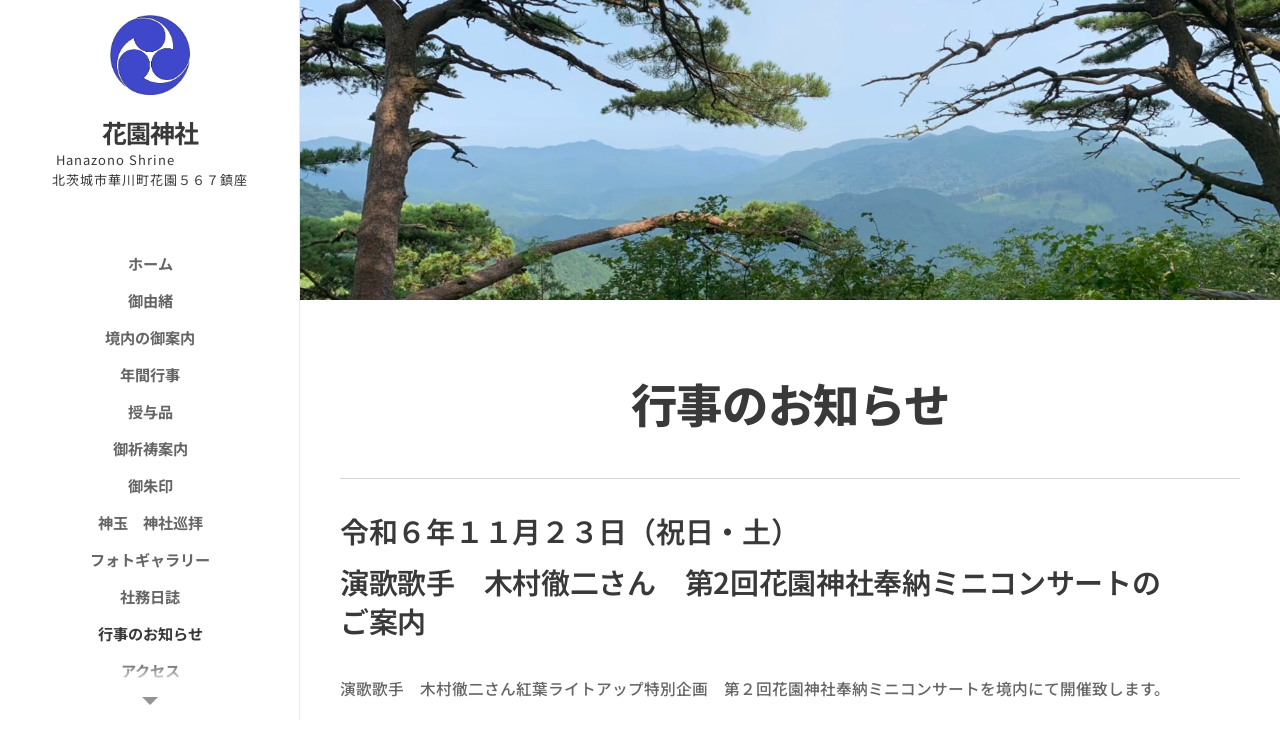

--- FILE ---
content_type: text/html; charset=UTF-8
request_url: https://www.hanazonoshrine.net/%E8%A1%8C%E4%BA%8B%E3%81%AE%E3%81%8A%E7%9F%A5%E3%82%89%E3%81%9B/
body_size: 21790
content:
<!DOCTYPE html>
<html class="no-js" prefix="og: https://ogp.me/ns#" lang="ja">
<head><link rel="preconnect" href="https://duyn491kcolsw.cloudfront.net" crossorigin><link rel="preconnect" href="https://fonts.gstatic.com" crossorigin><meta charset="utf-8"><link rel="icon" href="https://duyn491kcolsw.cloudfront.net/files/2d/2di/2div3h.svg?ph=2b4be4097b" type="image/svg+xml" sizes="any"><link rel="icon" href="https://duyn491kcolsw.cloudfront.net/files/07/07f/07fzq8.svg?ph=2b4be4097b" type="image/svg+xml" sizes="16x16"><link rel="icon" href="https://duyn491kcolsw.cloudfront.net/files/1j/1j3/1j3767.ico?ph=2b4be4097b"><link rel="apple-touch-icon" href="https://duyn491kcolsw.cloudfront.net/files/1j/1j3/1j3767.ico?ph=2b4be4097b"><link rel="icon" href="https://duyn491kcolsw.cloudfront.net/files/1j/1j3/1j3767.ico?ph=2b4be4097b">
    <meta http-equiv="X-UA-Compatible" content="IE=edge">
    <title>行事のお知らせ :: HanazonoShrine</title>
    <meta name="viewport" content="width=device-width,initial-scale=1">
    <meta name="msapplication-tap-highlight" content="no">
    
    <link href="https://duyn491kcolsw.cloudfront.net/files/0r/0rk/0rklmm.css?ph=2b4be4097b" media="print" rel="stylesheet">
    <link href="https://duyn491kcolsw.cloudfront.net/files/2e/2e5/2e5qgh.css?ph=2b4be4097b" media="screen and (min-width:100000em)" rel="stylesheet" data-type="cq" disabled>
    <link rel="stylesheet" href="https://duyn491kcolsw.cloudfront.net/files/3b/3b5/3b5edh.css?ph=2b4be4097b"><link rel="stylesheet" href="https://duyn491kcolsw.cloudfront.net/files/2t/2tx/2txvmx.css?ph=2b4be4097b" media="screen and (min-width:37.5em)"><link rel="stylesheet" href="https://duyn491kcolsw.cloudfront.net/files/2v/2vp/2vpyx8.css?ph=2b4be4097b" data-wnd_color_scheme_file=""><link rel="stylesheet" href="https://duyn491kcolsw.cloudfront.net/files/34/34q/34qmjb.css?ph=2b4be4097b" data-wnd_color_scheme_desktop_file="" media="screen and (min-width:37.5em)" disabled=""><link rel="stylesheet" href="https://duyn491kcolsw.cloudfront.net/files/1j/1jo/1jorv9.css?ph=2b4be4097b" data-wnd_additive_color_file=""><link rel="stylesheet" href="https://duyn491kcolsw.cloudfront.net/files/09/092/092o1g.css?ph=2b4be4097b" data-wnd_typography_file=""><link rel="stylesheet" href="https://duyn491kcolsw.cloudfront.net/files/0n/0nj/0njnug.css?ph=2b4be4097b" data-wnd_typography_desktop_file="" media="screen and (min-width:37.5em)" disabled=""><script>(()=>{let e=!1;const t=()=>{if(!e&&window.innerWidth>=600){for(let e=0,t=document.querySelectorAll('head > link[href*="css"][media="screen and (min-width:37.5em)"]');e<t.length;e++)t[e].removeAttribute("disabled");e=!0}};t(),window.addEventListener("resize",t),"container"in document.documentElement.style||fetch(document.querySelector('head > link[data-type="cq"]').getAttribute("href")).then((e=>{e.text().then((e=>{const t=document.createElement("style");document.head.appendChild(t),t.appendChild(document.createTextNode(e)),import("https://duyn491kcolsw.cloudfront.net/client/js.polyfill/container-query-polyfill.modern.js").then((()=>{let e=setInterval((function(){document.body&&(document.body.classList.add("cq-polyfill-loaded"),clearInterval(e))}),100)}))}))}))})()</script>
<link rel="preload stylesheet" href="https://duyn491kcolsw.cloudfront.net/files/2m/2m8/2m8msc.css?ph=2b4be4097b" as="style"><link rel="preload stylesheet" href="https://duyn491kcolsw.cloudfront.net/files/3b/3ba/3ba1aa.css?ph=2b4be4097b" as="style"><meta name="description" content="演歌歌手 木村徹二さん 第2回花園神社奉納ミニコンサートのご案内"><meta name="keywords" content=""><meta name="generator" content="Webnode 2"><meta name="apple-mobile-web-app-capable" content="no"><meta name="apple-mobile-web-app-status-bar-style" content="black"><meta name="format-detection" content="telephone=no">

<meta property="og:url" content="https://www.hanazonoshrine.net/%e8%a1%8c%e4%ba%8b%e3%81%ae%e3%81%8a%e7%9f%a5%e3%82%89%e3%81%9b/"><meta property="og:title" content="行事のお知らせ :: HanazonoShrine"><meta property="og:type" content="article"><meta property="og:description" content="演歌歌手 木村徹二さん 第2回花園神社奉納ミニコンサートのご案内"><meta property="og:site_name" content="HanazonoShrine"><meta property="og:image" content="https://2b4be4097b.clvaw-cdnwnd.com/3f550f495572f276a54f0a671bd57dbe/200000577-864ce864cf/700/%E3%82%B9%E3%82%AF%E3%83%AA%E3%83%BC%E3%83%B3%E3%82%B7%E3%83%A7%E3%83%83%E3%83%88%20%281%29-8.png?ph=2b4be4097b"><meta name="robots" content="index,follow"><link rel="canonical" href="https://www.hanazonoshrine.net/%E8%A1%8C%E4%BA%8B%E3%81%AE%E3%81%8A%E7%9F%A5%E3%82%89%E3%81%9B/"><script>window.checkAndChangeSvgColor=function(c){try{var a=document.getElementById(c);if(a){c=[["border","borderColor"],["outline","outlineColor"],["color","color"]];for(var h,b,d,f=[],e=0,m=c.length;e<m;e++)if(h=window.getComputedStyle(a)[c[e][1]].replace(/\s/g,"").match(/^rgb[a]?\(([0-9]{1,3}),([0-9]{1,3}),([0-9]{1,3})/i)){b="";for(var g=1;3>=g;g++)b+=("0"+parseInt(h[g],10).toString(16)).slice(-2);"0"===b.charAt(0)&&(d=parseInt(b.substr(0,2),16),d=Math.max(16,d),b=d.toString(16)+b.slice(-4));f.push(c[e][0]+"="+b)}if(f.length){var k=a.getAttribute("data-src"),l=k+(0>k.indexOf("?")?"?":"&")+f.join("&");a.src!=l&&(a.src=l,a.outerHTML=a.outerHTML)}}}catch(n){}};</script><script>
		window._gtmDataLayer = window._gtmDataLayer || [];
		(function(w,d,s,l,i){w[l]=w[l]||[];w[l].push({'gtm.start':new Date().getTime(),event:'gtm.js'});
		var f=d.getElementsByTagName(s)[0],j=d.createElement(s),dl=l!='dataLayer'?'&l='+l:'';
		j.async=true;j.src='https://www.googletagmanager.com/gtm.js?id='+i+dl;f.parentNode.insertBefore(j,f);})
		(window,document,'script','_gtmDataLayer','GTM-542MMSL');</script></head>
<body class="l wt-page ac-i l-sidebar l-d-none b-btn-r b-btn-s-l b-btn-dn b-btn-bw-1 img-d-n img-t-o img-h-z line-solid b-e-ds lbox-d c-s-n   wnd-fe"><noscript>
				<iframe
				 src="https://www.googletagmanager.com/ns.html?id=GTM-542MMSL"
				 height="0"
				 width="0"
				 style="display:none;visibility:hidden"
				 >
				 </iframe>
			</noscript>

<div class="wnd-page l-page cs-gray ac-none t-t-fs-s t-t-fw-m t-t-sp-n t-t-d-t t-s-fs-s t-s-fw-l t-s-sp-n t-s-d-n t-p-fs-s t-p-fw-s t-p-sp-n t-h-fs-m t-h-fw-s t-h-sp-n t-bq-fs-m t-bq-fw-s t-bq-sp-n t-bq-d-l t-btn-fw-l t-nav-fw-s t-pd-fw-l t-nav-tt-u">
    <div class="l-w t cf t-25">
        <div class="l-bg cf">
            <div class="s-bg-l">
                
                
            </div>
        </div>
        <header class="l-h cf">
            <div class="sw cf">
	<div class="sw-c cf"><section data-space="true" class="s s-hn s-hn-sidebar wnd-mt-sidebar menu-default s-hn-slogan logo-sidebar sc-w   hm-claims wnd-nav-border wnd-nav-sticky">
	<div class="s-w">
		<div class="s-o">
			<div class="s-bg">
                <div class="s-bg-l">
                    
                    
                </div>
			</div>
			<div class="h-w h-f wnd-fixed">
				<div class="s-i">
					<div class="n-l">
						<div class="s-c menu-nav">
							<div class="logo-block">
								<div class="b b-l logo logo-default logo-nb brandon-grotesque wnd-logo-with-text wnd-iar-1-1 logo-25 b-ls-m" id="wnd_LogoBlock_437196872" data-wnd_mvc_type="wnd.fe.LogoBlock">
	<div class="b-l-c logo-content">
		<a class="b-l-link logo-link" href="/home/">

			<div class="b-l-image logo-image">
				<div class="b-l-image-w logo-image-cell">
                    <picture><source type="image/webp" srcset="https://2b4be4097b.clvaw-cdnwnd.com/3f550f495572f276a54f0a671bd57dbe/200000512-75f0575f09/450/%E5%B7%A6%E4%B8%89%E3%81%A4%E5%B7%B4.webp?ph=2b4be4097b 450w, https://2b4be4097b.clvaw-cdnwnd.com/3f550f495572f276a54f0a671bd57dbe/200000512-75f0575f09/700/%E5%B7%A6%E4%B8%89%E3%81%A4%E5%B7%B4.webp?ph=2b4be4097b 480w, https://2b4be4097b.clvaw-cdnwnd.com/3f550f495572f276a54f0a671bd57dbe/200000512-75f0575f09/%E5%B7%A6%E4%B8%89%E3%81%A4%E5%B7%B4.webp?ph=2b4be4097b 480w" sizes="(min-width: 600px) 450px, (min-width: 360px) calc(100vw * 0.8), 100vw" ><img src="https://2b4be4097b.clvaw-cdnwnd.com/3f550f495572f276a54f0a671bd57dbe/200000004-d0a10d0a13/%E5%B7%A6%E4%B8%89%E3%81%A4%E5%B7%B4.png?ph=2b4be4097b" alt="" width="480" height="480" class="wnd-logo-img" ></picture>
				</div>
			</div>

			

			<div class="b-l-br logo-br"></div>

			<div class="b-l-text logo-text-wrapper">
				<div class="b-l-text-w logo-text">
					<span class="b-l-text-c logo-text-cell"><strong>花園神社</strong></span>
				</div>
			</div>

		</a>
	</div>
</div>
								<div class="logo-slogan claim">
									<span class="sit b claim-default claim-nb open-sans slogan-13">
	<span class="sit-w"><span class="sit-c">　Hanazono Shrine　　　　　　北茨城市華川町花園５６７鎮座</span></span>
</span>
								</div>
							</div>

                            <div class="nav-wrapper">

                                <div class="cart-block">
                                    
                                </div>

                                

                                <div id="menu-mobile">
                                    <a href="#" id="menu-submit"><span></span>メニュー</a>
                                </div>

                                <div id="menu-block">
                                    <nav id="menu" data-type="vertical"><div class="menu-font menu-wrapper">
	<a href="#" class="menu-close" rel="nofollow" title="Close Menu"></a>
	<ul role="menubar" aria-label="メニュー" class="level-1">
		<li role="none" class="wnd-homepage">
			<a class="menu-item" role="menuitem" href="/home/"><span class="menu-item-text">ホーム</span></a>
			
		</li><li role="none">
			<a class="menu-item" role="menuitem" href="/%e5%be%a1%e7%94%b1%e7%b7%92/"><span class="menu-item-text">御由緒</span></a>
			
		</li><li role="none">
			<a class="menu-item" role="menuitem" href="/%e5%a2%83%e5%86%85%e3%81%ae%e5%be%a1%e6%a1%88%e5%86%85/"><span class="menu-item-text">境内の御案内</span></a>
			
		</li><li role="none">
			<a class="menu-item" role="menuitem" href="/%e5%b9%b4%e9%96%93%e8%a1%8c%e4%ba%8b/"><span class="menu-item-text">年間行事</span></a>
			
		</li><li role="none">
			<a class="menu-item" role="menuitem" href="/%e6%8e%88%e4%b8%8e%e5%93%81/"><span class="menu-item-text">授与品</span></a>
			
		</li><li role="none">
			<a class="menu-item" role="menuitem" href="/%e5%be%a1%e7%a5%88%e7%a5%b7%e6%a1%88%e5%86%85/"><span class="menu-item-text">御祈祷案内</span></a>
			
		</li><li role="none">
			<a class="menu-item" role="menuitem" href="/%e5%be%a1%e6%9c%b1%e5%8d%b0/"><span class="menu-item-text">御朱印</span></a>
			
		</li><li role="none">
			<a class="menu-item" role="menuitem" href="/%e7%a5%9e%e7%8e%89%e3%80%80%e7%a5%9e%e7%a4%be%e5%b7%a1%e6%8b%9d/"><span class="menu-item-text">神玉　神社巡拝</span></a>
			
		</li><li role="none">
			<a class="menu-item" role="menuitem" href="/%e3%83%95%e3%82%a9%e3%83%88%e3%82%ae%e3%83%a3%e3%83%a9%e3%83%aa%e3%83%bc/"><span class="menu-item-text">フォトギャラリー</span></a>
			
		</li><li role="none">
			<a class="menu-item" role="menuitem" href="/%e7%a4%be%e5%8b%99%e6%97%a5%e8%aa%8c/"><span class="menu-item-text">社務日誌</span></a>
			
		</li><li role="none" class="wnd-active wnd-active-path">
			<a class="menu-item" role="menuitem" href="/%e8%a1%8c%e4%ba%8b%e3%81%ae%e3%81%8a%e7%9f%a5%e3%82%89%e3%81%9b/"><span class="menu-item-text">行事のお知らせ</span></a>
			
		</li><li role="none">
			<a class="menu-item" role="menuitem" href="/%e3%82%a2%e3%82%af%e3%82%bb%e3%82%b92/"><span class="menu-item-text">アクセス</span></a>
			
		</li><li role="none">
			<a class="menu-item" role="menuitem" href="/%e3%81%8a%e5%95%8f%e5%90%88%e3%81%9b/"><span class="menu-item-text">お問合せ</span></a>
			
		</li>
	</ul>
	<span class="more-text">その他</span>
</div></nav>
                                    <div class="scrollup"></div>
                                    <div class="scrolldown"></div>
                                </div>

                            </div>
						</div>
					</div>
				</div>
			</div>
		</div>
	</div>
</section></div>
</div>
        </header>
        <main class="l-m cf">
            <div class="sw cf">
	<div class="sw-c cf"><section class="s s-hm s-hm-claims cf sc-m wnd-background-image  wnd-w-narrow wnd-s-high wnd-h-auto wnd-nh-m wnd-p-cl hn-slogan">
	<div class="s-w cf">
		<div class="s-o cf">
			<div class="s-bg">
                <div class="s-bg-l wnd-background-image fx-none bgpos-center-center bgatt-scroll">
                    <picture><source type="image/webp" srcset="https://2b4be4097b.clvaw-cdnwnd.com/3f550f495572f276a54f0a671bd57dbe/200000263-051a3051a5/700/IMG_4185.webp?ph=2b4be4097b 700w, https://2b4be4097b.clvaw-cdnwnd.com/3f550f495572f276a54f0a671bd57dbe/200000263-051a3051a5/IMG_4185.webp?ph=2b4be4097b 1478w, https://2b4be4097b.clvaw-cdnwnd.com/3f550f495572f276a54f0a671bd57dbe/200000263-051a3051a5/IMG_4185.webp?ph=2b4be4097b 2x" sizes="100vw" ><img src="https://2b4be4097b.clvaw-cdnwnd.com/3f550f495572f276a54f0a671bd57dbe/200000005-b99a7b99a8/IMG_4185.JPG?ph=2b4be4097b" width="1478" height="1108" alt="" fetchpriority="high" ></picture>
                    
                </div>
			</div>
			<div class="h-c s-c">
				<div class="h-c-b">
					<div class="h-c-b-i">
						<h1 class="claim cf"><span class="sit b claim-default claim-nb jp-utsukushi-mincho claim-46">
	<span class="sit-w"><span class="sit-c"></span></span>
</span></h1>
					</div>
				</div>
			</div>
		</div>
	</div>
</section><section class="s s-basic cf sc-w   wnd-w-narrow wnd-s-normal wnd-h-auto">
	<div class="s-w cf">
		<div class="s-o s-fs cf">
			<div class="s-bg cf">
				<div class="s-bg-l">
                    
					
				</div>
			</div>
			<div class="s-c s-fs cf">
				<div class="ez cf">
	<div class="ez-c"><div class="b b-text cf">
	<div class="b-c b-text-c b-s b-s-t60 b-s-b60 b-cs cf"><h2 class="wnd-align-center"><strong><font class="wnd-font-size-160">行事のお知らせ</font></strong></h2>
</div>
</div><div class="b b-s b-hr-line line-auto">
    <hr class="line-style line-color">
</div><div class="b b-text cf">
	<div class="b-c b-text-c b-s b-s-t60 b-s-b60 b-cs cf"><h2>令和６年１１月２３日（祝日・土）</h2><h2>演歌歌手　木村徹二さん　第2回花園神社奉納ミニコンサートのご案内</h2></div>
</div><div class="b b-text cf">
	<div class="b-c b-text-c b-s b-s-t60 b-s-b60 b-cs cf"><p>演歌歌手　木村徹二さん紅葉ライトアップ特別企画　第２回花園神社奉納ミニコンサートを境内にて開催致します。</p><p>１部（１３時～）・２部（１６時～）全席指定１８０席（先着順）お早めにお申し込み下さい。</p><p>お申し込みは令和６年１０月１５日からの受付です。花園神社社務所受付BOX・FAX・郵送・メールにて受付致します。申込用紙は花園神社社務所・北茨城市市役所商工観光課他・ホームページよりダウンロード出来ます。</p><p>様々な歌と人との縁・ご協力により第２回奉納ミニコンサートが実現致しました。</p><p>神人和楽のひと時をお過ごし下さい。</p></div>
</div><div class="cw cf">
	<div class="cw-c cf"><div class="c cf" style="width:50%;">
	<div class="c-c cf"><div class="b b-s b-s-t150 b-s-b150 b-btn b-btn-file b-btn-i-left b-btn-1">
	<div class="b-btn-c">
		<a class="b-btn-l" href="https://2b4be4097b.clvaw-cdnwnd.com/3f550f495572f276a54f0a671bd57dbe/200000599-8189b818af/%E4%BB%A4%E5%92%8C6%E5%B9%B4%E6%9C%A8%E6%9D%91%E5%BE%B9%E4%BA%8C%E8%8A%B1%E5%9C%92%E7%A5%9E%E7%A4%BE%E5%A5%89%E7%B4%8D%E3%82%B3%E3%83%B3%E3%82%B5%E3%83%BC%E3%83%88%E7%94%B3%E8%BE%BC%E6%9B%B8.pdf?ph=2b4be4097b" target="_blank">
			<span class="b-btn-t">ダウンロード 令和6年木村徹...ト申込書.pdf</span>
		</a>
	</div>
</div><div class="b-img b-img-default b b-s cf wnd-orientation-portrait wnd-type-image img-s-n" style="margin-left:0;margin-right:0;" id="wnd_ImageBlock_7733">
	<div class="b-img-w">
		<div class="b-img-c" style="padding-bottom:142.65%;text-align:center;">
            <picture><source type="image/webp" srcset="https://2b4be4097b.clvaw-cdnwnd.com/3f550f495572f276a54f0a671bd57dbe/200000578-9eebf9eec1/450/%E3%82%B9%E3%82%AF%E3%83%AA%E3%83%BC%E3%83%B3%E3%82%B7%E3%83%A7%E3%83%83%E3%83%88%20%281%29-7.webp?ph=2b4be4097b 315w, https://2b4be4097b.clvaw-cdnwnd.com/3f550f495572f276a54f0a671bd57dbe/200000578-9eebf9eec1/700/%E3%82%B9%E3%82%AF%E3%83%AA%E3%83%BC%E3%83%B3%E3%82%B7%E3%83%A7%E3%83%83%E3%83%88%20%281%29-7.webp?ph=2b4be4097b 491w, https://2b4be4097b.clvaw-cdnwnd.com/3f550f495572f276a54f0a671bd57dbe/200000578-9eebf9eec1/%E3%82%B9%E3%82%AF%E3%83%AA%E3%83%BC%E3%83%B3%E3%82%B7%E3%83%A7%E3%83%83%E3%83%88%20%281%29-7.webp?ph=2b4be4097b 551w" sizes="(min-width: 600px) calc(100vw * 0.75), 100vw" ><img id="wnd_ImageBlock_7733_img" src="https://2b4be4097b.clvaw-cdnwnd.com/3f550f495572f276a54f0a671bd57dbe/200000577-864ce864cf/%E3%82%B9%E3%82%AF%E3%83%AA%E3%83%BC%E3%83%B3%E3%82%B7%E3%83%A7%E3%83%83%E3%83%88%20%281%29-8.png?ph=2b4be4097b" alt="" width="551" height="786" loading="lazy" style="top:0%;left:0%;width:100%;height:100%;position:absolute;" ></picture>
			</div>
		
	</div>
</div></div>
</div><div class="c cf" style="width:50%;">
	<div class="c-c cf"><div class="b-img b-img-default b b-s cf wnd-orientation-portrait wnd-type-image img-s-n" style="margin-left:0;margin-right:0;" id="wnd_ImageBlock_65917">
	<div class="b-img-w">
		<div class="b-img-c" style="padding-bottom:140.25%;text-align:center;">
            <picture><source type="image/webp" srcset="https://2b4be4097b.clvaw-cdnwnd.com/3f550f495572f276a54f0a671bd57dbe/200000580-e8edce8edd/450/%E6%9C%A8%E6%9D%91%E5%BE%B9%E4%BA%8C_%E3%81%BF%E3%81%9F%E3%82%99%E3%82%8C%E5%92%B2%E3%81%8D%E7%89%B9%E5%88%A5%E7%9B%A4%E3%82%A2%E3%83%BC%E5%86%99%E3%82%B5%E3%83%95%E3%82%99-2.webp?ph=2b4be4097b 321w, https://2b4be4097b.clvaw-cdnwnd.com/3f550f495572f276a54f0a671bd57dbe/200000580-e8edce8edd/700/%E6%9C%A8%E6%9D%91%E5%BE%B9%E4%BA%8C_%E3%81%BF%E3%81%9F%E3%82%99%E3%82%8C%E5%92%B2%E3%81%8D%E7%89%B9%E5%88%A5%E7%9B%A4%E3%82%A2%E3%83%BC%E5%86%99%E3%82%B5%E3%83%95%E3%82%99-2.webp?ph=2b4be4097b 499w, https://2b4be4097b.clvaw-cdnwnd.com/3f550f495572f276a54f0a671bd57dbe/200000580-e8edce8edd/%E6%9C%A8%E6%9D%91%E5%BE%B9%E4%BA%8C_%E3%81%BF%E3%81%9F%E3%82%99%E3%82%8C%E5%92%B2%E3%81%8D%E7%89%B9%E5%88%A5%E7%9B%A4%E3%82%A2%E3%83%BC%E5%86%99%E3%82%B5%E3%83%95%E3%82%99-2.webp?ph=2b4be4097b 1369w" sizes="(min-width: 600px) calc(100vw * 0.75), 100vw" ><img id="wnd_ImageBlock_65917_img" src="https://2b4be4097b.clvaw-cdnwnd.com/3f550f495572f276a54f0a671bd57dbe/200000579-dd342dd344/%E6%9C%A8%E6%9D%91%E5%BE%B9%E4%BA%8C_%E3%81%BF%E3%81%9F%E3%82%99%E3%82%8C%E5%92%B2%E3%81%8D%E7%89%B9%E5%88%A5%E7%9B%A4%E3%82%A2%E3%83%BC%E5%86%99%E3%82%B5%E3%83%95%E3%82%99-4.jpeg?ph=2b4be4097b" alt="" width="1369" height="1920" loading="lazy" style="top:0%;left:0%;width:100%;height:100%;position:absolute;" ></picture>
			</div>
		
	</div>
</div></div>
</div></div>
</div><div class="gal-app b-gal b b-s" id="wnd_PhotoGalleryBlock_96152" data-content="{&quot;variant&quot;:&quot;default&quot;,&quot;gridCount&quot;:4,&quot;id&quot;:&quot;wnd_PhotoGalleryBlock_96152&quot;,&quot;items&quot;:[{&quot;id&quot;:200000583,&quot;title&quot;:&quot;&quot;,&quot;orientation&quot;:&quot;portrait&quot;,&quot;aspectRatio&quot;:&quot;3:4&quot;,&quot;size&quot;:{&quot;width&quot;:1440,&quot;height&quot;:1920},&quot;img&quot;:{&quot;mimeType&quot;:&quot;image/jpeg&quot;,&quot;src&quot;:&quot;https://2b4be4097b.clvaw-cdnwnd.com/3f550f495572f276a54f0a671bd57dbe/200000583-e1098e109a/IMG_7351-0.jpeg?ph=2b4be4097b&quot;},&quot;sources&quot;:[{&quot;mimeType&quot;:&quot;image/jpeg&quot;,&quot;sizes&quot;:[{&quot;width&quot;:338,&quot;height&quot;:450,&quot;src&quot;:&quot;https://2b4be4097b.clvaw-cdnwnd.com/3f550f495572f276a54f0a671bd57dbe/200000583-e1098e109a/450/IMG_7351-0.jpeg?ph=2b4be4097b&quot;},{&quot;width&quot;:525,&quot;height&quot;:700,&quot;src&quot;:&quot;https://2b4be4097b.clvaw-cdnwnd.com/3f550f495572f276a54f0a671bd57dbe/200000583-e1098e109a/700/IMG_7351-0.jpeg?ph=2b4be4097b&quot;},{&quot;width&quot;:1440,&quot;height&quot;:1920,&quot;src&quot;:&quot;https://2b4be4097b.clvaw-cdnwnd.com/3f550f495572f276a54f0a671bd57dbe/200000583-e1098e109a/IMG_7351-0.jpeg?ph=2b4be4097b&quot;}]},{&quot;mimeType&quot;:&quot;image/webp&quot;,&quot;sizes&quot;:[{&quot;width&quot;:338,&quot;height&quot;:450,&quot;src&quot;:&quot;https://2b4be4097b.clvaw-cdnwnd.com/3f550f495572f276a54f0a671bd57dbe/200000584-779c6779c8/450/IMG_7351-2.webp?ph=2b4be4097b&quot;},{&quot;width&quot;:525,&quot;height&quot;:700,&quot;src&quot;:&quot;https://2b4be4097b.clvaw-cdnwnd.com/3f550f495572f276a54f0a671bd57dbe/200000584-779c6779c8/700/IMG_7351-2.webp?ph=2b4be4097b&quot;},{&quot;width&quot;:1440,&quot;height&quot;:1920,&quot;src&quot;:&quot;https://2b4be4097b.clvaw-cdnwnd.com/3f550f495572f276a54f0a671bd57dbe/200000584-779c6779c8/IMG_7351-2.webp?ph=2b4be4097b&quot;}]}]},{&quot;id&quot;:200000585,&quot;title&quot;:&quot;&quot;,&quot;orientation&quot;:&quot;portrait&quot;,&quot;aspectRatio&quot;:&quot;1109:1479&quot;,&quot;size&quot;:{&quot;width&quot;:1109,&quot;height&quot;:1479},&quot;img&quot;:{&quot;mimeType&quot;:&quot;image/jpeg&quot;,&quot;src&quot;:&quot;https://2b4be4097b.clvaw-cdnwnd.com/3f550f495572f276a54f0a671bd57dbe/200000585-ed39fed3a1/IMG_7363.jpeg?ph=2b4be4097b&quot;},&quot;sources&quot;:[{&quot;mimeType&quot;:&quot;image/jpeg&quot;,&quot;sizes&quot;:[{&quot;width&quot;:337,&quot;height&quot;:450,&quot;src&quot;:&quot;https://2b4be4097b.clvaw-cdnwnd.com/3f550f495572f276a54f0a671bd57dbe/200000585-ed39fed3a1/450/IMG_7363.jpeg?ph=2b4be4097b&quot;},{&quot;width&quot;:525,&quot;height&quot;:700,&quot;src&quot;:&quot;https://2b4be4097b.clvaw-cdnwnd.com/3f550f495572f276a54f0a671bd57dbe/200000585-ed39fed3a1/700/IMG_7363.jpeg?ph=2b4be4097b&quot;},{&quot;width&quot;:1109,&quot;height&quot;:1479,&quot;src&quot;:&quot;https://2b4be4097b.clvaw-cdnwnd.com/3f550f495572f276a54f0a671bd57dbe/200000585-ed39fed3a1/IMG_7363.jpeg?ph=2b4be4097b&quot;}]},{&quot;mimeType&quot;:&quot;image/webp&quot;,&quot;sizes&quot;:[{&quot;width&quot;:337,&quot;height&quot;:450,&quot;src&quot;:&quot;https://2b4be4097b.clvaw-cdnwnd.com/3f550f495572f276a54f0a671bd57dbe/200000586-25a2225a23/450/IMG_7363.webp?ph=2b4be4097b&quot;},{&quot;width&quot;:525,&quot;height&quot;:700,&quot;src&quot;:&quot;https://2b4be4097b.clvaw-cdnwnd.com/3f550f495572f276a54f0a671bd57dbe/200000586-25a2225a23/700/IMG_7363.webp?ph=2b4be4097b&quot;},{&quot;width&quot;:1109,&quot;height&quot;:1479,&quot;src&quot;:&quot;https://2b4be4097b.clvaw-cdnwnd.com/3f550f495572f276a54f0a671bd57dbe/200000586-25a2225a23/IMG_7363.webp?ph=2b4be4097b&quot;}]}]},{&quot;id&quot;:200000587,&quot;title&quot;:&quot;&quot;,&quot;orientation&quot;:&quot;portrait&quot;,&quot;aspectRatio&quot;:&quot;320:569&quot;,&quot;size&quot;:{&quot;width&quot;:960,&quot;height&quot;:1707},&quot;img&quot;:{&quot;mimeType&quot;:&quot;image/jpeg&quot;,&quot;src&quot;:&quot;https://2b4be4097b.clvaw-cdnwnd.com/3f550f495572f276a54f0a671bd57dbe/200000587-9c5cc9c5ce/IMG_7367-6.jpeg?ph=2b4be4097b&quot;},&quot;sources&quot;:[{&quot;mimeType&quot;:&quot;image/jpeg&quot;,&quot;sizes&quot;:[{&quot;width&quot;:253,&quot;height&quot;:450,&quot;src&quot;:&quot;https://2b4be4097b.clvaw-cdnwnd.com/3f550f495572f276a54f0a671bd57dbe/200000587-9c5cc9c5ce/450/IMG_7367-6.jpeg?ph=2b4be4097b&quot;},{&quot;width&quot;:394,&quot;height&quot;:700,&quot;src&quot;:&quot;https://2b4be4097b.clvaw-cdnwnd.com/3f550f495572f276a54f0a671bd57dbe/200000587-9c5cc9c5ce/700/IMG_7367-6.jpeg?ph=2b4be4097b&quot;},{&quot;width&quot;:960,&quot;height&quot;:1707,&quot;src&quot;:&quot;https://2b4be4097b.clvaw-cdnwnd.com/3f550f495572f276a54f0a671bd57dbe/200000587-9c5cc9c5ce/IMG_7367-6.jpeg?ph=2b4be4097b&quot;}]},{&quot;mimeType&quot;:&quot;image/webp&quot;,&quot;sizes&quot;:[{&quot;width&quot;:253,&quot;height&quot;:450,&quot;src&quot;:&quot;https://2b4be4097b.clvaw-cdnwnd.com/3f550f495572f276a54f0a671bd57dbe/200000588-a4604a4606/450/IMG_7367-8.webp?ph=2b4be4097b&quot;},{&quot;width&quot;:394,&quot;height&quot;:700,&quot;src&quot;:&quot;https://2b4be4097b.clvaw-cdnwnd.com/3f550f495572f276a54f0a671bd57dbe/200000588-a4604a4606/700/IMG_7367-8.webp?ph=2b4be4097b&quot;},{&quot;width&quot;:960,&quot;height&quot;:1707,&quot;src&quot;:&quot;https://2b4be4097b.clvaw-cdnwnd.com/3f550f495572f276a54f0a671bd57dbe/200000588-a4604a4606/IMG_7367-8.webp?ph=2b4be4097b&quot;}]}]},{&quot;id&quot;:200000589,&quot;title&quot;:&quot;&quot;,&quot;orientation&quot;:&quot;portrait&quot;,&quot;aspectRatio&quot;:&quot;320:569&quot;,&quot;size&quot;:{&quot;width&quot;:960,&quot;height&quot;:1707},&quot;img&quot;:{&quot;mimeType&quot;:&quot;image/jpeg&quot;,&quot;src&quot;:&quot;https://2b4be4097b.clvaw-cdnwnd.com/3f550f495572f276a54f0a671bd57dbe/200000589-2179221794/IMG_7368.jpeg?ph=2b4be4097b&quot;},&quot;sources&quot;:[{&quot;mimeType&quot;:&quot;image/jpeg&quot;,&quot;sizes&quot;:[{&quot;width&quot;:253,&quot;height&quot;:450,&quot;src&quot;:&quot;https://2b4be4097b.clvaw-cdnwnd.com/3f550f495572f276a54f0a671bd57dbe/200000589-2179221794/450/IMG_7368.jpeg?ph=2b4be4097b&quot;},{&quot;width&quot;:394,&quot;height&quot;:700,&quot;src&quot;:&quot;https://2b4be4097b.clvaw-cdnwnd.com/3f550f495572f276a54f0a671bd57dbe/200000589-2179221794/700/IMG_7368.jpeg?ph=2b4be4097b&quot;},{&quot;width&quot;:960,&quot;height&quot;:1707,&quot;src&quot;:&quot;https://2b4be4097b.clvaw-cdnwnd.com/3f550f495572f276a54f0a671bd57dbe/200000589-2179221794/IMG_7368.jpeg?ph=2b4be4097b&quot;}]},{&quot;mimeType&quot;:&quot;image/webp&quot;,&quot;sizes&quot;:[{&quot;width&quot;:253,&quot;height&quot;:450,&quot;src&quot;:&quot;https://2b4be4097b.clvaw-cdnwnd.com/3f550f495572f276a54f0a671bd57dbe/200000590-24c3524c37/450/IMG_7368.webp?ph=2b4be4097b&quot;},{&quot;width&quot;:394,&quot;height&quot;:700,&quot;src&quot;:&quot;https://2b4be4097b.clvaw-cdnwnd.com/3f550f495572f276a54f0a671bd57dbe/200000590-24c3524c37/700/IMG_7368.webp?ph=2b4be4097b&quot;},{&quot;width&quot;:960,&quot;height&quot;:1707,&quot;src&quot;:&quot;https://2b4be4097b.clvaw-cdnwnd.com/3f550f495572f276a54f0a671bd57dbe/200000590-24c3524c37/IMG_7368.webp?ph=2b4be4097b&quot;}]}]},{&quot;id&quot;:200000595,&quot;title&quot;:&quot;&quot;,&quot;orientation&quot;:&quot;portrait&quot;,&quot;aspectRatio&quot;:&quot;824:1089&quot;,&quot;size&quot;:{&quot;width&quot;:824,&quot;height&quot;:1089},&quot;img&quot;:{&quot;mimeType&quot;:&quot;image/jpeg&quot;,&quot;src&quot;:&quot;https://2b4be4097b.clvaw-cdnwnd.com/3f550f495572f276a54f0a671bd57dbe/200000595-c8a0fc8a11/IMG_7369-1.jpeg?ph=2b4be4097b&quot;},&quot;sources&quot;:[{&quot;mimeType&quot;:&quot;image/jpeg&quot;,&quot;sizes&quot;:[{&quot;width&quot;:340,&quot;height&quot;:450,&quot;src&quot;:&quot;https://2b4be4097b.clvaw-cdnwnd.com/3f550f495572f276a54f0a671bd57dbe/200000595-c8a0fc8a11/450/IMG_7369-1.jpeg?ph=2b4be4097b&quot;},{&quot;width&quot;:530,&quot;height&quot;:700,&quot;src&quot;:&quot;https://2b4be4097b.clvaw-cdnwnd.com/3f550f495572f276a54f0a671bd57dbe/200000595-c8a0fc8a11/700/IMG_7369-1.jpeg?ph=2b4be4097b&quot;},{&quot;width&quot;:824,&quot;height&quot;:1089,&quot;src&quot;:&quot;https://2b4be4097b.clvaw-cdnwnd.com/3f550f495572f276a54f0a671bd57dbe/200000595-c8a0fc8a11/IMG_7369-1.jpeg?ph=2b4be4097b&quot;}]},{&quot;mimeType&quot;:&quot;image/webp&quot;,&quot;sizes&quot;:[{&quot;width&quot;:340,&quot;height&quot;:450,&quot;src&quot;:&quot;https://2b4be4097b.clvaw-cdnwnd.com/3f550f495572f276a54f0a671bd57dbe/200000596-078e5078e7/450/IMG_7369-1.webp?ph=2b4be4097b&quot;},{&quot;width&quot;:530,&quot;height&quot;:700,&quot;src&quot;:&quot;https://2b4be4097b.clvaw-cdnwnd.com/3f550f495572f276a54f0a671bd57dbe/200000596-078e5078e7/700/IMG_7369-1.webp?ph=2b4be4097b&quot;},{&quot;width&quot;:824,&quot;height&quot;:1089,&quot;src&quot;:&quot;https://2b4be4097b.clvaw-cdnwnd.com/3f550f495572f276a54f0a671bd57dbe/200000596-078e5078e7/IMG_7369-1.webp?ph=2b4be4097b&quot;}]}]},{&quot;id&quot;:200000593,&quot;title&quot;:&quot;&quot;,&quot;orientation&quot;:&quot;portrait&quot;,&quot;aspectRatio&quot;:&quot;1109:1479&quot;,&quot;size&quot;:{&quot;width&quot;:1109,&quot;height&quot;:1479},&quot;img&quot;:{&quot;mimeType&quot;:&quot;image/jpeg&quot;,&quot;src&quot;:&quot;https://2b4be4097b.clvaw-cdnwnd.com/3f550f495572f276a54f0a671bd57dbe/200000593-97e5397e54/IMG_7371.jpeg?ph=2b4be4097b&quot;},&quot;sources&quot;:[{&quot;mimeType&quot;:&quot;image/jpeg&quot;,&quot;sizes&quot;:[{&quot;width&quot;:337,&quot;height&quot;:450,&quot;src&quot;:&quot;https://2b4be4097b.clvaw-cdnwnd.com/3f550f495572f276a54f0a671bd57dbe/200000593-97e5397e54/450/IMG_7371.jpeg?ph=2b4be4097b&quot;},{&quot;width&quot;:525,&quot;height&quot;:700,&quot;src&quot;:&quot;https://2b4be4097b.clvaw-cdnwnd.com/3f550f495572f276a54f0a671bd57dbe/200000593-97e5397e54/700/IMG_7371.jpeg?ph=2b4be4097b&quot;},{&quot;width&quot;:1109,&quot;height&quot;:1479,&quot;src&quot;:&quot;https://2b4be4097b.clvaw-cdnwnd.com/3f550f495572f276a54f0a671bd57dbe/200000593-97e5397e54/IMG_7371.jpeg?ph=2b4be4097b&quot;}]},{&quot;mimeType&quot;:&quot;image/webp&quot;,&quot;sizes&quot;:[{&quot;width&quot;:337,&quot;height&quot;:450,&quot;src&quot;:&quot;https://2b4be4097b.clvaw-cdnwnd.com/3f550f495572f276a54f0a671bd57dbe/200000594-bb51abb51c/450/IMG_7371.webp?ph=2b4be4097b&quot;},{&quot;width&quot;:525,&quot;height&quot;:700,&quot;src&quot;:&quot;https://2b4be4097b.clvaw-cdnwnd.com/3f550f495572f276a54f0a671bd57dbe/200000594-bb51abb51c/700/IMG_7371.webp?ph=2b4be4097b&quot;},{&quot;width&quot;:1109,&quot;height&quot;:1479,&quot;src&quot;:&quot;https://2b4be4097b.clvaw-cdnwnd.com/3f550f495572f276a54f0a671bd57dbe/200000594-bb51abb51c/IMG_7371.webp?ph=2b4be4097b&quot;}]}]},{&quot;id&quot;:200000597,&quot;title&quot;:&quot;&quot;,&quot;orientation&quot;:&quot;portrait&quot;,&quot;aspectRatio&quot;:&quot;3:4&quot;,&quot;size&quot;:{&quot;width&quot;:1440,&quot;height&quot;:1920},&quot;img&quot;:{&quot;mimeType&quot;:&quot;image/jpeg&quot;,&quot;src&quot;:&quot;https://2b4be4097b.clvaw-cdnwnd.com/3f550f495572f276a54f0a671bd57dbe/200000597-023fd023ff/IMG_7303.jpeg?ph=2b4be4097b&quot;},&quot;sources&quot;:[{&quot;mimeType&quot;:&quot;image/jpeg&quot;,&quot;sizes&quot;:[{&quot;width&quot;:338,&quot;height&quot;:450,&quot;src&quot;:&quot;https://2b4be4097b.clvaw-cdnwnd.com/3f550f495572f276a54f0a671bd57dbe/200000597-023fd023ff/450/IMG_7303.jpeg?ph=2b4be4097b&quot;},{&quot;width&quot;:525,&quot;height&quot;:700,&quot;src&quot;:&quot;https://2b4be4097b.clvaw-cdnwnd.com/3f550f495572f276a54f0a671bd57dbe/200000597-023fd023ff/700/IMG_7303.jpeg?ph=2b4be4097b&quot;},{&quot;width&quot;:1440,&quot;height&quot;:1920,&quot;src&quot;:&quot;https://2b4be4097b.clvaw-cdnwnd.com/3f550f495572f276a54f0a671bd57dbe/200000597-023fd023ff/IMG_7303.jpeg?ph=2b4be4097b&quot;}]},{&quot;mimeType&quot;:&quot;image/webp&quot;,&quot;sizes&quot;:[{&quot;width&quot;:338,&quot;height&quot;:450,&quot;src&quot;:&quot;https://2b4be4097b.clvaw-cdnwnd.com/3f550f495572f276a54f0a671bd57dbe/200000598-379e5379e6/450/IMG_7303.webp?ph=2b4be4097b&quot;},{&quot;width&quot;:525,&quot;height&quot;:700,&quot;src&quot;:&quot;https://2b4be4097b.clvaw-cdnwnd.com/3f550f495572f276a54f0a671bd57dbe/200000598-379e5379e6/700/IMG_7303.webp?ph=2b4be4097b&quot;},{&quot;width&quot;:1440,&quot;height&quot;:1920,&quot;src&quot;:&quot;https://2b4be4097b.clvaw-cdnwnd.com/3f550f495572f276a54f0a671bd57dbe/200000598-379e5379e6/IMG_7303.webp?ph=2b4be4097b&quot;}]}]}]}">
</div><div class="b b-text cf">
	<div class="b-c b-text-c b-s b-s-t60 b-s-b60 b-cs cf"><p>令和５年１１月８日の奉納ミニコンサートの写真です。当日は気温が低くなりますので防寒対策をお願い致します。</p></div>
</div><div class="b b-s b-hr-line line-auto">
    <hr class="line-style line-color">
</div><div class="b b-text cf">
	<div class="b-c b-text-c b-s b-s-t60 b-s-b60 b-cs cf"><h2>令和５年１１月８日（水）</h2><h2>演歌歌手　木村徹二さん　花園神社奉納ミニコンサートの御案内</h2></div>
</div><div class="b b-text cf">
	<div class="b-c b-text-c b-s b-s-t60 b-s-b60 b-cs cf"><p>木村徹二さんは演歌の巨匠鳥羽一郎さんの御子息です。紅葉ライトアップ８周年特別企画として境内に於いて奉納ミニコンサートを開催致します。１部（１４時～）・２部（１７時～）で先着２００席ですのでお早めにお申込下さい。　　　お申込みは　花園神社社務所受付BOX・FAX・郵送・メールにて受付致します。　　　　　　　　　　　　　　　　　　神人和楽のひと時をお過ごし下さい。</p></div>
</div><div class="cw cf">
	<div class="cw-c cf"><div class="c cf" style="width:50%;">
	<div class="c-c cf"><div class="b-img b-img-default b b-s cf wnd-orientation-portrait wnd-type-image img-s-n" style="margin-left:0;margin-right:0;" id="wnd_ImageBlock_18101">
	<div class="b-img-w">
		<div class="b-img-c" style="padding-bottom:141.16%;text-align:center;">
            <picture><source type="image/webp" srcset="https://2b4be4097b.clvaw-cdnwnd.com/3f550f495572f276a54f0a671bd57dbe/200000538-aa6cbaa6cd/450/%E3%82%B9%E3%82%AF%E3%83%AA%E3%83%BC%E3%83%B3%E3%82%B7%E3%83%A7%E3%83%83%E3%83%88%20%28123%29.webp?ph=2b4be4097b 319w, https://2b4be4097b.clvaw-cdnwnd.com/3f550f495572f276a54f0a671bd57dbe/200000538-aa6cbaa6cd/700/%E3%82%B9%E3%82%AF%E3%83%AA%E3%83%BC%E3%83%B3%E3%82%B7%E3%83%A7%E3%83%83%E3%83%88%20%28123%29.webp?ph=2b4be4097b 496w, https://2b4be4097b.clvaw-cdnwnd.com/3f550f495572f276a54f0a671bd57dbe/200000538-aa6cbaa6cd/%E3%82%B9%E3%82%AF%E3%83%AA%E3%83%BC%E3%83%B3%E3%82%B7%E3%83%A7%E3%83%83%E3%83%88%20%28123%29.webp?ph=2b4be4097b 656w" sizes="(min-width: 600px) calc(100vw * 0.75), 100vw" ><img id="wnd_ImageBlock_18101_img" src="https://2b4be4097b.clvaw-cdnwnd.com/3f550f495572f276a54f0a671bd57dbe/200000537-1c3fc1c3ff/%E3%82%B9%E3%82%AF%E3%83%AA%E3%83%BC%E3%83%B3%E3%82%B7%E3%83%A7%E3%83%83%E3%83%88%20%28123%29.png?ph=2b4be4097b" alt="" width="656" height="926" loading="lazy" style="top:0%;left:0%;width:100%;height:100%;position:absolute;" ></picture>
			</div>
		
	</div>
</div></div>
</div><div class="c cf" style="width:50%;">
	<div class="c-c cf"><div class="b-img b-img-default b b-s cf wnd-orientation-portrait wnd-type-image img-s-n" style="margin-left:0;margin-right:0;" id="wnd_ImageBlock_1283">
	<div class="b-img-w">
		<div class="b-img-c" style="padding-bottom:137.34%;text-align:center;">
            <picture><source type="image/webp" srcset="https://2b4be4097b.clvaw-cdnwnd.com/3f550f495572f276a54f0a671bd57dbe/200000540-8835a8835c/450/%E4%BA%8C%E4%BB%A3%E7%9B%AE%E3%80%90%E7%89%B9%E5%88%A5%E7%9B%A4%E3%80%91%E3%82%A2%E3%83%BC%E5%86%99%20%28002%29.webp?ph=2b4be4097b 328w, https://2b4be4097b.clvaw-cdnwnd.com/3f550f495572f276a54f0a671bd57dbe/200000540-8835a8835c/700/%E4%BA%8C%E4%BB%A3%E7%9B%AE%E3%80%90%E7%89%B9%E5%88%A5%E7%9B%A4%E3%80%91%E3%82%A2%E3%83%BC%E5%86%99%20%28002%29.webp?ph=2b4be4097b 510w, https://2b4be4097b.clvaw-cdnwnd.com/3f550f495572f276a54f0a671bd57dbe/200000540-8835a8835c/%E4%BA%8C%E4%BB%A3%E7%9B%AE%E3%80%90%E7%89%B9%E5%88%A5%E7%9B%A4%E3%80%91%E3%82%A2%E3%83%BC%E5%86%99%20%28002%29.webp?ph=2b4be4097b 1398w" sizes="(min-width: 600px) calc(100vw * 0.75), 100vw" ><img id="wnd_ImageBlock_1283_img" src="https://2b4be4097b.clvaw-cdnwnd.com/3f550f495572f276a54f0a671bd57dbe/200000539-7081770819/%E4%BA%8C%E4%BB%A3%E7%9B%AE%E3%80%90%E7%89%B9%E5%88%A5%E7%9B%A4%E3%80%91%E3%82%A2%E3%83%BC%E5%86%99%20%28002%29.jpeg?ph=2b4be4097b" alt="" width="1398" height="1920" loading="lazy" style="top:0%;left:0%;width:100%;height:100%;position:absolute;" ></picture>
			</div>
		
	</div>
</div></div>
</div></div>
</div><div class="b b-s b-hr-line line-auto">
    <hr class="line-style line-color">
</div><div class="b b-text cf">
	<div class="b-c b-text-c b-s b-s-t60 b-s-b60 b-cs cf"><h2>令和５年５月５日　例大祭</h2></div>
</div><div class="b b-text cf">
	<div class="b-c b-text-c b-s b-s-t60 b-s-b60 b-cs cf"><p><strong><font class="wnd-font-size-130">本年の例大祭は４年振り氏子・総代・地区の皆様、北茨城市豊田市長様を始め職員の皆様の警察・安協の皆様のご奉仕ご協力の元、全ての祭事を斎行します。</font></strong><strong style="font-size: 0.98125rem; letter-spacing: 0px;"><font class="wnd-font-size-130">どうぞ大勢の皆様のお越しを心からお待ちしております。</font></strong></p>
</div>
</div><div class="cw cf">
	<div class="cw-c cf"><div class="c cf" style="width:50%;">
	<div class="c-c cf"><div class="b-img b-img-default b b-s cf wnd-orientation-portrait wnd-type-image img-s-n" style="margin-left:0;margin-right:0;" id="wnd_ImageBlock_859308262">
	<div class="b-img-w">
		<div class="b-img-c" style="padding-bottom:137.71%;text-align:center;">
            <picture><source type="image/webp" srcset="https://2b4be4097b.clvaw-cdnwnd.com/3f550f495572f276a54f0a671bd57dbe/200000534-00a8400a87/450/%E3%82%B9%E3%82%AF%E3%83%AA%E3%83%BC%E3%83%B3%E3%82%B7%E3%83%A7%E3%83%83%E3%83%88%20%2889%29.webp?ph=2b4be4097b 327w, https://2b4be4097b.clvaw-cdnwnd.com/3f550f495572f276a54f0a671bd57dbe/200000534-00a8400a87/700/%E3%82%B9%E3%82%AF%E3%83%AA%E3%83%BC%E3%83%B3%E3%82%B7%E3%83%A7%E3%83%83%E3%83%88%20%2889%29.webp?ph=2b4be4097b 508w, https://2b4be4097b.clvaw-cdnwnd.com/3f550f495572f276a54f0a671bd57dbe/200000534-00a8400a87/%E3%82%B9%E3%82%AF%E3%83%AA%E3%83%BC%E3%83%B3%E3%82%B7%E3%83%A7%E3%83%83%E3%83%88%20%2889%29.webp?ph=2b4be4097b 655w" sizes="(min-width: 600px) calc(100vw * 0.75), 100vw" ><img id="wnd_ImageBlock_859308262_img" src="https://2b4be4097b.clvaw-cdnwnd.com/3f550f495572f276a54f0a671bd57dbe/200000533-1bff21bff6/%E3%82%B9%E3%82%AF%E3%83%AA%E3%83%BC%E3%83%B3%E3%82%B7%E3%83%A7%E3%83%83%E3%83%88%20%2889%29.png?ph=2b4be4097b" alt="" width="655" height="902" loading="lazy" style="top:0%;left:0%;width:100%;height:100%;position:absolute;" ></picture>
			</div>
		
	</div>
</div></div>
</div><div class="c cf" style="width:50%;">
	<div class="c-c cf"><div class="b-img b-img-default b b-s cf wnd-orientation-portrait wnd-type-image img-s-n" style="margin-left:0;margin-right:0;" id="wnd_ImageBlock_851581411">
	<div class="b-img-w">
		<div class="b-img-c" style="padding-bottom:140.42%;text-align:center;">
            <picture><source type="image/webp" srcset="https://2b4be4097b.clvaw-cdnwnd.com/3f550f495572f276a54f0a671bd57dbe/200000536-c1009c100d/450/%E3%82%B9%E3%82%AF%E3%83%AA%E3%83%BC%E3%83%B3%E3%82%B7%E3%83%A7%E3%83%83%E3%83%88%20%2890%29.webp?ph=2b4be4097b 320w, https://2b4be4097b.clvaw-cdnwnd.com/3f550f495572f276a54f0a671bd57dbe/200000536-c1009c100d/700/%E3%82%B9%E3%82%AF%E3%83%AA%E3%83%BC%E3%83%B3%E3%82%B7%E3%83%A7%E3%83%83%E3%83%88%20%2890%29.webp?ph=2b4be4097b 498w, https://2b4be4097b.clvaw-cdnwnd.com/3f550f495572f276a54f0a671bd57dbe/200000536-c1009c100d/%E3%82%B9%E3%82%AF%E3%83%AA%E3%83%BC%E3%83%B3%E3%82%B7%E3%83%A7%E3%83%83%E3%83%88%20%2890%29.webp?ph=2b4be4097b 757w" sizes="(min-width: 600px) calc(100vw * 0.75), 100vw" ><img id="wnd_ImageBlock_851581411_img" src="https://2b4be4097b.clvaw-cdnwnd.com/3f550f495572f276a54f0a671bd57dbe/200000535-9998099983/%E3%82%B9%E3%82%AF%E3%83%AA%E3%83%BC%E3%83%B3%E3%82%B7%E3%83%A7%E3%83%83%E3%83%88%20%2890%29.png?ph=2b4be4097b" alt="" width="757" height="1063" loading="lazy" style="top:0%;left:0%;width:100%;height:100%;position:absolute;" ></picture>
			</div>
		
	</div>
</div></div>
</div></div>
</div><div class="b b-s b-hr-line line-auto">
    <hr class="line-style line-color">
</div><div class="b b-text cf">
	<div class="b-c b-text-c b-s b-s-t60 b-s-b60 b-cs cf"><h2><font class="wnd-font-size-80">令和５年４月１５日（土）清らかな境内の中で倭結命特別鑑定が開催されました</font></h2></div>
</div><div class="b-img b-img-default b b-s cf wnd-orientation-landscape wnd-type-image img-s-n" style="margin-left:22.29%;margin-right:22.29%;" id="wnd_ImageBlock_38771">
	<div class="b-img-w">
		<div class="b-img-c" style="padding-bottom:75%;text-align:center;">
            <picture><source type="image/webp" srcset="https://2b4be4097b.clvaw-cdnwnd.com/3f550f495572f276a54f0a671bd57dbe/200000504-ed36eed373/450/IMG_4322.webp?ph=2b4be4097b 450w, https://2b4be4097b.clvaw-cdnwnd.com/3f550f495572f276a54f0a671bd57dbe/200000504-ed36eed373/700/IMG_4322.webp?ph=2b4be4097b 700w, https://2b4be4097b.clvaw-cdnwnd.com/3f550f495572f276a54f0a671bd57dbe/200000504-ed36eed373/IMG_4322.webp?ph=2b4be4097b 1000w" sizes="100vw" ><img id="wnd_ImageBlock_38771_img" src="https://2b4be4097b.clvaw-cdnwnd.com/3f550f495572f276a54f0a671bd57dbe/200000256-c8aa6c8aaa/IMG_4322.JPG?ph=2b4be4097b" alt="" width="1000" height="750" loading="lazy" style="top:0%;left:0%;width:100%;height:100%;position:absolute;" ></picture>
			</div>
		
	</div>
</div><div class="cw cf">
	<div class="cw-c cf"><div class="c cf" style="width:33.334%;">
	<div class="c-c cf"><div class="b-img b-img-default b b-s cf wnd-orientation-portrait wnd-type-image img-s-n" style="margin-left:0;margin-right:0;" id="wnd_ImageBlock_99434">
	<div class="b-img-w">
		<div class="b-img-c" style="padding-bottom:136.39%;text-align:center;">
            <picture><source type="image/webp" srcset="https://2b4be4097b.clvaw-cdnwnd.com/3f550f495572f276a54f0a671bd57dbe/200000508-d362ad362e/450/IMG_E4323-2.webp?ph=2b4be4097b 330w, https://2b4be4097b.clvaw-cdnwnd.com/3f550f495572f276a54f0a671bd57dbe/200000508-d362ad362e/700/IMG_E4323-2.webp?ph=2b4be4097b 513w, https://2b4be4097b.clvaw-cdnwnd.com/3f550f495572f276a54f0a671bd57dbe/200000508-d362ad362e/IMG_E4323-2.webp?ph=2b4be4097b 1242w" sizes="(min-width: 600px) calc(100vw * 0.75), 100vw" ><img id="wnd_ImageBlock_99434_img" src="https://2b4be4097b.clvaw-cdnwnd.com/3f550f495572f276a54f0a671bd57dbe/200000258-ac77fac782/IMG_E4323.JPG?ph=2b4be4097b" alt="" width="1242" height="1694" loading="lazy" style="top:0%;left:0%;width:100%;height:100%;position:absolute;" ></picture>
			</div>
		
	</div>
</div></div>
</div><div class="c cf" style="width:33.334%;">
	<div class="c-c cf"><div class="b-img b-img-default b b-s cf wnd-orientation-portrait wnd-type-image img-s-n" style="margin-left:0;margin-right:0;" id="wnd_ImageBlock_2625">
	<div class="b-img-w">
		<div class="b-img-c" style="padding-bottom:152.01%;text-align:center;">
            <picture><source type="image/webp" srcset="https://2b4be4097b.clvaw-cdnwnd.com/3f550f495572f276a54f0a671bd57dbe/200000509-3e1303e135/450/IMG_E4324.webp?ph=2b4be4097b 296w, https://2b4be4097b.clvaw-cdnwnd.com/3f550f495572f276a54f0a671bd57dbe/200000509-3e1303e135/700/IMG_E4324.webp?ph=2b4be4097b 460w, https://2b4be4097b.clvaw-cdnwnd.com/3f550f495572f276a54f0a671bd57dbe/200000509-3e1303e135/IMG_E4324.webp?ph=2b4be4097b 1242w" sizes="(min-width: 600px) calc(100vw * 0.75), 100vw" ><img id="wnd_ImageBlock_2625_img" src="https://2b4be4097b.clvaw-cdnwnd.com/3f550f495572f276a54f0a671bd57dbe/200000259-32f7032f73/IMG_E4324.JPG?ph=2b4be4097b" alt="" width="1242" height="1888" loading="lazy" style="top:0%;left:0%;width:100%;height:100%;position:absolute;" ></picture>
			</div>
		
	</div>
</div></div>
</div><div class="c cf" style="width:33.332%;">
	<div class="c-c cf"><div class="b-img b-img-default b b-s cf wnd-orientation-portrait wnd-type-image img-s-n" style="margin-left:0;margin-right:0;" id="wnd_ImageBlock_18320">
	<div class="b-img-w">
		<div class="b-img-c" style="padding-bottom:140.64%;text-align:center;">
            <picture><source type="image/webp" srcset="https://2b4be4097b.clvaw-cdnwnd.com/3f550f495572f276a54f0a671bd57dbe/200000511-c7c8fc7c91/450/IMG_E4325.webp?ph=2b4be4097b 320w, https://2b4be4097b.clvaw-cdnwnd.com/3f550f495572f276a54f0a671bd57dbe/200000511-c7c8fc7c91/700/IMG_E4325.webp?ph=2b4be4097b 498w, https://2b4be4097b.clvaw-cdnwnd.com/3f550f495572f276a54f0a671bd57dbe/200000511-c7c8fc7c91/IMG_E4325.webp?ph=2b4be4097b 1228w" sizes="(min-width: 600px) calc(100vw * 0.75), 100vw" ><img id="wnd_ImageBlock_18320_img" src="https://2b4be4097b.clvaw-cdnwnd.com/3f550f495572f276a54f0a671bd57dbe/200000260-0422004224/IMG_E4325.JPG?ph=2b4be4097b" alt="" width="1228" height="1727" loading="lazy" style="top:0%;left:0%;width:100%;height:100%;position:absolute;" ></picture>
			</div>
		
	</div>
</div></div>
</div></div>
</div><div class="b b-text cf">
	<div class="b-c b-text-c b-s b-s-t60 b-s-b60 b-cs cf"><p><strong>２月２６日は受付終了との連絡がありました。次回は４月１５日となります。どうぞ宜しくお願い致します。</strong></p><p><strong>好評に付き４月１５日も満席との連絡がございました。</strong></p>
</div>
</div></div>
</div>
			</div>
		</div>
	</div>
</section><section class="s s-basic cf sc-w   wnd-w-narrow wnd-s-normal wnd-h-auto">
	<div class="s-w cf">
		<div class="s-o s-fs cf">
			<div class="s-bg cf">
				<div class="s-bg-l">
                    
					
				</div>
			</div>
			<div class="s-c s-fs cf">
				<div class="ez cf">
	<div class="ez-c"><div class="b b-s b-hr-line line-auto">
    <hr class="line-style line-color">
</div><div class="b b-text cf">
	<div class="b-c b-text-c b-s b-s-t60 b-s-b60 b-cs cf"><h2><strong style="letter-spacing: 0px;"><font class="wnd-font-size-90">　「御山橋」舗装工事のお知らせ</font></strong></h2></div>
</div><div class="cw cf">
	<div class="cw-c cf"><div class="c cf" style="width:33.334%;">
	<div class="c-c cf"><div class="b-img b-img-default b b-s cf wnd-orientation-portrait wnd-type-image img-s-n" style="margin-left:0;margin-right:0;" id="wnd_ImageBlock_298316097">
	<div class="b-img-w">
		<div class="b-img-c" style="padding-bottom:133.33%;text-align:center;">
            <picture><source type="image/webp" srcset="https://2b4be4097b.clvaw-cdnwnd.com/3f550f495572f276a54f0a671bd57dbe/200000520-2ca042ca08/450/IMG_5251.webp?ph=2b4be4097b 338w, https://2b4be4097b.clvaw-cdnwnd.com/3f550f495572f276a54f0a671bd57dbe/200000520-2ca042ca08/700/IMG_5251.webp?ph=2b4be4097b 525w, https://2b4be4097b.clvaw-cdnwnd.com/3f550f495572f276a54f0a671bd57dbe/200000520-2ca042ca08/IMG_5251.webp?ph=2b4be4097b 1440w" sizes="(min-width: 600px) calc(100vw * 0.75), 100vw" ><img id="wnd_ImageBlock_298316097_img" src="https://2b4be4097b.clvaw-cdnwnd.com/3f550f495572f276a54f0a671bd57dbe/200000519-bf677bf67a/IMG_5251.JPG?ph=2b4be4097b" alt="" width="1440" height="1920" loading="lazy" style="top:0%;left:0%;width:100%;height:100%;position:absolute;" ></picture>
			</div>
		
	</div>
</div></div>
</div><div class="c cf" style="width:33.334%;">
	<div class="c-c cf"><div class="b-img b-img-default b b-s cf wnd-orientation-portrait wnd-type-image img-s-n" style="margin-left:0;margin-right:0;" id="wnd_ImageBlock_437167473">
	<div class="b-img-w">
		<div class="b-img-c" style="padding-bottom:133.33%;text-align:center;">
            <picture><source type="image/webp" srcset="https://2b4be4097b.clvaw-cdnwnd.com/3f550f495572f276a54f0a671bd57dbe/200000522-c3c14c3c17/450/IMG_5253.webp?ph=2b4be4097b 338w, https://2b4be4097b.clvaw-cdnwnd.com/3f550f495572f276a54f0a671bd57dbe/200000522-c3c14c3c17/700/IMG_5253.webp?ph=2b4be4097b 525w, https://2b4be4097b.clvaw-cdnwnd.com/3f550f495572f276a54f0a671bd57dbe/200000522-c3c14c3c17/IMG_5253.webp?ph=2b4be4097b 1440w" sizes="(min-width: 600px) calc(100vw * 0.75), 100vw" ><img id="wnd_ImageBlock_437167473_img" src="https://2b4be4097b.clvaw-cdnwnd.com/3f550f495572f276a54f0a671bd57dbe/200000521-e8112e8115/IMG_5253.JPG?ph=2b4be4097b" alt="" width="1440" height="1920" loading="lazy" style="top:0%;left:0%;width:100%;height:100%;position:absolute;" ></picture>
			</div>
		
	</div>
</div></div>
</div><div class="c cf" style="width:33.332%;">
	<div class="c-c cf"><div class="b-img b-img-default b b-s cf wnd-orientation-portrait wnd-type-image img-s-n" style="margin-left:0;margin-right:0;" id="wnd_ImageBlock_145521879">
	<div class="b-img-w">
		<div class="b-img-c" style="padding-bottom:133.33%;text-align:center;">
            <picture><source type="image/webp" srcset="https://2b4be4097b.clvaw-cdnwnd.com/3f550f495572f276a54f0a671bd57dbe/200000524-36ff536ff9/450/IMG_5295.webp?ph=2b4be4097b 338w, https://2b4be4097b.clvaw-cdnwnd.com/3f550f495572f276a54f0a671bd57dbe/200000524-36ff536ff9/700/IMG_5295.webp?ph=2b4be4097b 525w, https://2b4be4097b.clvaw-cdnwnd.com/3f550f495572f276a54f0a671bd57dbe/200000524-36ff536ff9/IMG_5295.webp?ph=2b4be4097b 1440w" sizes="(min-width: 600px) calc(100vw * 0.75), 100vw" ><img id="wnd_ImageBlock_145521879_img" src="https://2b4be4097b.clvaw-cdnwnd.com/3f550f495572f276a54f0a671bd57dbe/200000523-95b6d95b70/IMG_5295.JPG?ph=2b4be4097b" alt="" width="1440" height="1920" loading="lazy" style="top:0%;left:0%;width:100%;height:100%;position:absolute;" ></picture>
			</div>
		
	</div>
</div></div>
</div></div>
</div><div class="b b-text cf">
	<div class="b-c b-text-c b-s b-s-t60 b-s-b60 b-cs cf"><p>花園神社御神橋より約２０ｍ手前「御山橋」舗装工事のため、４月３日～５日の間は全面通行止めとなります。</p><p>歩行者のみ通行可能です。御参拝の皆様にご迷惑をお掛けしますがどうぞ宜しくお願い致します。</p>
</div>
</div></div>
</div>
			</div>
		</div>
	</div>
</section></div>
</div>
        </main>
        <footer class="l-f cf">
            <div class="sw cf">
	<div class="sw-c cf"><section data-wn-border-element="s-f-border" class="s s-f s-f-basic s-f-simple sc-w   wnd-w-narrow wnd-s-normal">
	<div class="s-w">
		<div class="s-o">
			<div class="s-bg">
                <div class="s-bg-l">
                    
                    
                </div>
			</div>
			<div class="s-c s-f-l-w s-f-border">
				<div class="s-f-l b-s b-s-t0 b-s-b0">
					<div class="s-f-l-c s-f-l-c-first">
						<div class="s-f-cr"><span class="it b link">
	<span class="it-c"></span>
</span></div>
						<div class="s-f-sf">
                            <span class="sf b">
<span class="sf-content sf-c link">Powered by <a href="https://www.webnode.jp/?utm_source=text&utm_medium=footer&utm_content=wnd2&utm_campaign=signature" rel="noopener nofollow" target="_blank">Webnode</a></span>
</span>
                            
                            
                            
                            
                        </div>
					</div>
					<div class="s-f-l-c s-f-l-c-last">
						<div class="s-f-lang lang-select cf">
	
</div>
					</div>
                    <div class="s-f-l-c s-f-l-c-currency">
                        <div class="s-f-ccy ccy-select cf">
	
</div>
                    </div>
				</div>
			</div>
		</div>
	</div>
</section></div>
</div>
        </footer>
    </div>
    
</div>


<script src="https://duyn491kcolsw.cloudfront.net/files/10/10q/10qvh4.js?ph=2b4be4097b" crossorigin="anonymous" type="module"></script><script>document.querySelector(".wnd-fe")&&[...document.querySelectorAll(".c")].forEach((e=>{const t=e.querySelector(".b-text:only-child");t&&""===t.querySelector(".b-text-c").innerText&&e.classList.add("column-empty")}))</script>


<script src="https://duyn491kcolsw.cloudfront.net/client.fe/js.compiled/lang.ja.1944.js?ph=2b4be4097b" crossorigin="anonymous"></script><script src="https://duyn491kcolsw.cloudfront.net/client.fe/js.compiled/compiled.multi.2-2067.js?ph=2b4be4097b" crossorigin="anonymous"></script><script>var wnd = wnd || {};wnd.$data = {"image_content_items":{"wnd_ThumbnailBlock_700186735":{"id":"wnd_ThumbnailBlock_700186735","type":"wnd.pc.ThumbnailBlock"},"wnd_HeaderSection_header_main_719299197":{"id":"wnd_HeaderSection_header_main_719299197","type":"wnd.pc.HeaderSection"},"wnd_ImageBlock_379249936":{"id":"wnd_ImageBlock_379249936","type":"wnd.pc.ImageBlock"},"wnd_Section_products_338114499":{"id":"wnd_Section_products_338114499","type":"wnd.pc.Section"},"wnd_ImageBlock_38771":{"id":"wnd_ImageBlock_38771","type":"wnd.pc.ImageBlock"},"wnd_ImageBlock_99434":{"id":"wnd_ImageBlock_99434","type":"wnd.pc.ImageBlock"},"wnd_ImageBlock_2625":{"id":"wnd_ImageBlock_2625","type":"wnd.pc.ImageBlock"},"wnd_ImageBlock_18320":{"id":"wnd_ImageBlock_18320","type":"wnd.pc.ImageBlock"},"wnd_Section_two_cols_image_419737169":{"id":"wnd_Section_two_cols_image_419737169","type":"wnd.pc.Section"},"wnd_ImageBlock_298316097":{"id":"wnd_ImageBlock_298316097","type":"wnd.pc.ImageBlock"},"wnd_ImageBlock_437167473":{"id":"wnd_ImageBlock_437167473","type":"wnd.pc.ImageBlock"},"wnd_ImageBlock_145521879":{"id":"wnd_ImageBlock_145521879","type":"wnd.pc.ImageBlock"},"wnd_ImageBlock_859308262":{"id":"wnd_ImageBlock_859308262","type":"wnd.pc.ImageBlock"},"wnd_ImageBlock_851581411":{"id":"wnd_ImageBlock_851581411","type":"wnd.pc.ImageBlock"},"wnd_ImageBlock_18101":{"id":"wnd_ImageBlock_18101","type":"wnd.pc.ImageBlock"},"wnd_ImageBlock_1283":{"id":"wnd_ImageBlock_1283","type":"wnd.pc.ImageBlock"},"wnd_ImageBlock_7733":{"id":"wnd_ImageBlock_7733","type":"wnd.pc.ImageBlock"},"wnd_ImageBlock_65917":{"id":"wnd_ImageBlock_65917","type":"wnd.pc.ImageBlock"},"wnd_PhotoGalleryBlock_96152":{"id":"wnd_PhotoGalleryBlock_96152","type":"wnd.pc.PhotoGalleryBlock"},"wnd_LogoBlock_437196872":{"id":"wnd_LogoBlock_437196872","type":"wnd.pc.LogoBlock"},"wnd_FooterSection_footer_231826491":{"id":"wnd_FooterSection_footer_231826491","type":"wnd.pc.FooterSection"}},"svg_content_items":{"wnd_ImageBlock_379249936":{"id":"wnd_ImageBlock_379249936","type":"wnd.pc.ImageBlock"},"wnd_ImageBlock_38771":{"id":"wnd_ImageBlock_38771","type":"wnd.pc.ImageBlock"},"wnd_ImageBlock_99434":{"id":"wnd_ImageBlock_99434","type":"wnd.pc.ImageBlock"},"wnd_ImageBlock_2625":{"id":"wnd_ImageBlock_2625","type":"wnd.pc.ImageBlock"},"wnd_ImageBlock_18320":{"id":"wnd_ImageBlock_18320","type":"wnd.pc.ImageBlock"},"wnd_ImageBlock_298316097":{"id":"wnd_ImageBlock_298316097","type":"wnd.pc.ImageBlock"},"wnd_ImageBlock_437167473":{"id":"wnd_ImageBlock_437167473","type":"wnd.pc.ImageBlock"},"wnd_ImageBlock_145521879":{"id":"wnd_ImageBlock_145521879","type":"wnd.pc.ImageBlock"},"wnd_ImageBlock_859308262":{"id":"wnd_ImageBlock_859308262","type":"wnd.pc.ImageBlock"},"wnd_ImageBlock_851581411":{"id":"wnd_ImageBlock_851581411","type":"wnd.pc.ImageBlock"},"wnd_ImageBlock_18101":{"id":"wnd_ImageBlock_18101","type":"wnd.pc.ImageBlock"},"wnd_ImageBlock_1283":{"id":"wnd_ImageBlock_1283","type":"wnd.pc.ImageBlock"},"wnd_ImageBlock_7733":{"id":"wnd_ImageBlock_7733","type":"wnd.pc.ImageBlock"},"wnd_ImageBlock_65917":{"id":"wnd_ImageBlock_65917","type":"wnd.pc.ImageBlock"},"wnd_LogoBlock_437196872":{"id":"wnd_LogoBlock_437196872","type":"wnd.pc.LogoBlock"}},"content_items":[],"eshopSettings":{"ESHOP_SETTINGS_DISPLAY_PRICE_WITHOUT_VAT":false,"ESHOP_SETTINGS_DISPLAY_ADDITIONAL_VAT":false,"ESHOP_SETTINGS_DISPLAY_SHIPPING_COST":false},"project_info":{"isMultilanguage":false,"isMulticurrency":false,"eshop_tax_enabled":"1","country_code":"","contact_state":"","eshop_tax_type":"VAT","eshop_discounts":false,"graphQLURL":"https:\/\/hanazonoshrine.net\/servers\/graphql\/","iubendaSettings":{"cookieBarCode":"","cookiePolicyCode":"","privacyPolicyCode":"","termsAndConditionsCode":""}}};</script><script>wnd.$system = {"fileSystemType":"aws_s3","localFilesPath":"https:\/\/www.hanazonoshrine.net\/_files\/","awsS3FilesPath":"https:\/\/2b4be4097b.clvaw-cdnwnd.com\/3f550f495572f276a54f0a671bd57dbe\/","staticFiles":"https:\/\/duyn491kcolsw.cloudfront.net\/files","isCms":false,"staticCDNServers":["https:\/\/duyn491kcolsw.cloudfront.net\/"],"fileUploadAllowExtension":["jpg","jpeg","jfif","png","gif","bmp","ico","svg","webp","tiff","pdf","doc","docx","ppt","pptx","pps","ppsx","odt","xls","xlsx","txt","rtf","mp3","wma","wav","ogg","amr","flac","m4a","3gp","avi","wmv","mov","mpg","mkv","mp4","mpeg","m4v","swf","gpx","stl","csv","xml","txt","dxf","dwg","iges","igs","step","stp"],"maxUserFormFileLimit":4194304,"frontendLanguage":"ja","backendLanguage":"ja","frontendLanguageId":1,"page":{"id":200000546,"identifier":"%e8%a1%8c%e4%ba%8b%e3%81%ae%e3%81%8a%e7%9f%a5%e3%82%89%e3%81%9b","template":{"id":200000034,"styles":{"typography":"t-25_new","scheme":"cs-gray","additiveColor":"ac-none","acHeadings":false,"acSubheadings":false,"acIcons":true,"acOthers":false,"imageStyle":"img-d-n","imageHover":"img-h-z","imageTitle":"img-t-o","buttonStyle":"b-btn-r","buttonSize":"b-btn-s-l","buttonDecoration":"b-btn-dn","buttonBorders":"b-btn-bw-1","lineStyle":"line-solid","eshopGridItemStyle":"b-e-ds","formStyle":"default","menuType":"","menuStyle":"menu-default","lightboxStyle":"lbox-d","columnSpaces":"c-s-n","sectionWidth":"wnd-w-narrow","sectionSpace":"wnd-s-normal","layoutType":"l-sidebar","layoutDecoration":"l-d-none","background":{"default":null},"backgroundSettings":{"default":""},"typoTitleSizes":"t-t-fs-s","typoTitleWeights":"t-t-fw-m","typoTitleSpacings":"t-t-sp-n","typoTitleDecorations":"t-t-d-t","typoHeadingSizes":"t-h-fs-m","typoHeadingWeights":"t-h-fw-s","typoHeadingSpacings":"t-h-sp-n","typoSubtitleSizes":"t-s-fs-s","typoSubtitleWeights":"t-s-fw-l","typoSubtitleSpacings":"t-s-sp-n","typoSubtitleDecorations":"t-s-d-n","typoParagraphSizes":"t-p-fs-s","typoParagraphWeights":"t-p-fw-s","typoParagraphSpacings":"t-p-sp-n","typoBlockquoteSizes":"t-bq-fs-m","typoBlockquoteWeights":"t-bq-fw-s","typoBlockquoteSpacings":"t-bq-sp-n","typoBlockquoteDecorations":"t-bq-d-l","buttonWeight":"t-btn-fw-l","menuWeight":"t-nav-fw-s","productWeight":"t-pd-fw-l","menuTextTransform":"t-nav-tt-u"}},"layout":"default","name":"\u884c\u4e8b\u306e\u304a\u77e5\u3089\u305b","html_title":"","language":"ja","langId":1,"isHomepage":false,"meta_description":"","meta_keywords":"","header_code":"","footer_code":"","styles":{"pageBased":{"navline":{"style":{"sectionWidth":"wnd-w-wider","sectionHeight":"wnd-nh-m","sectionPosition":"wnd-na-c"}}}},"countFormsEntries":[]},"listingsPrefix":"\/l\/","productPrefix":"\/p\/","cartPrefix":"\/cart\/","checkoutPrefix":"\/checkout\/","searchPrefix":"\/search\/","isCheckout":false,"isEshop":false,"hasBlog":false,"isProductDetail":false,"isListingDetail":false,"listing_page":[],"hasEshopAnalytics":false,"gTagId":null,"gAdsId":null,"format":{"be":{"DATE_TIME":{"mask":"%Y\u5e74%m\u6708%d\u65e5 %H:%M","regexp":"^(([0-9]{1,4}(\\-|\u5e74)(0?[1-9]|1[0-2])(\\-|\u6708)(0?[1-9]|[1,2][0-9]|3[0,1])\u65e5?)(( [0-1][0-9]| 2[0-3]):[0-5][0-9])?|(([0-9]{4}(0[1-9]|1[0-2])(0[1-9]|[1,2][0-9]|3[0,1])(0[0-9]|1[0-9]|2[0-3])[0-5][0-9][0-5][0-9])))?$"},"DATE":{"mask":"%Y\u5e74%m\u6708%d\u65e5","regexp":"^([0-9]{1,4}(\\-|\u5e74)(0?[1-9]|1[0-2])(\\-|\u6708)(0?[1-9]|[1,2][0-9]|3[0,1])\u65e5?)$"},"CURRENCY":{"mask":{"point":".","thousands":",","decimals":2,"mask":"%s","zerofill":true}}},"fe":{"DATE_TIME":{"mask":"%Y\u5e74%m\u6708%d\u65e5 %H:%M","regexp":"^(([0-9]{1,4}(\\-|\u5e74)(0?[1-9]|1[0-2])(\\-|\u6708)(0?[1-9]|[1,2][0-9]|3[0,1])\u65e5?)(( [0-1][0-9]| 2[0-3]):[0-5][0-9])?|(([0-9]{4}(0[1-9]|1[0-2])(0[1-9]|[1,2][0-9]|3[0,1])(0[0-9]|1[0-9]|2[0-3])[0-5][0-9][0-5][0-9])))?$"},"DATE":{"mask":"%Y\u5e74%m\u6708%d\u65e5","regexp":"^([0-9]{1,4}(\\-|\u5e74)(0?[1-9]|1[0-2])(\\-|\u6708)(0?[1-9]|[1,2][0-9]|3[0,1])\u65e5?)$"},"CURRENCY":{"mask":{"point":".","thousands":",","decimals":2,"mask":"%s","zerofill":true}}}},"e_product":null,"listing_item":null,"feReleasedFeatures":{"eshopPriceDisplaySettings":true,"dualCurrency":false,"HeurekaSatisfactionSurvey":true,"useOnlyDefaultFreeBar":true,"productAvailability":true},"labels":{"dualCurrency.fixedRate":"","invoicesGenerator.W2EshopInvoice.alreadyPayed":"\u8acb\u6c42\u3067\u306f\u3042\u308a\u307e\u305b\u3093\uff01\u304a\u652f\u6255\u6e08\u307f\u3067\u3059\u3002","invoicesGenerator.W2EshopInvoice.amount":"\u6570\u91cf\uff1a","invoicesGenerator.W2EshopInvoice.contactInfo":"\u304a\u554f\u5408\u305b\u5148\uff1a","invoicesGenerator.W2EshopInvoice.couponCode":"\u5272\u5f15\u30b3\u30fc\u30c9","invoicesGenerator.W2EshopInvoice.customer":"\u9001\u4ed8\u5148\uff1a","invoicesGenerator.W2EshopInvoice.dateOfIssue":"\u767a\u884c\u65e5\uff1a","invoicesGenerator.W2EshopInvoice.dateOfTaxableSupply":"\u8ab2\u7a0e\u5bfe\u8c61\u65e5","invoicesGenerator.W2EshopInvoice.dic":"NOT USED IN JAPAN","invoicesGenerator.W2EshopInvoice.discount":"\u5272\u5f15","invoicesGenerator.W2EshopInvoice.dueDate":"\u652f\u6255\u3044\u671f\u9650:","invoicesGenerator.W2EshopInvoice.email":"\u30e1\u30fc\u30eb\u30a2\u30c9\u30ec\u30b9:","invoicesGenerator.W2EshopInvoice.filenamePrefix":"\u660e\u7d30\u66f8-","invoicesGenerator.W2EshopInvoice.fiscalCode":"\u8ca1\u52d9\u30b3\u30fc\u30c9","invoicesGenerator.W2EshopInvoice.freeShipping":"\u9001\u6599\u7121\u6599","invoicesGenerator.W2EshopInvoice.ic":"\u4f1a\u793e\u30b3\u30fc\u30c9\uff1a","invoicesGenerator.W2EshopInvoice.invoiceNo":"\u660e\u7d30\u756a\u53f7","invoicesGenerator.W2EshopInvoice.invoiceNoTaxed":"\u660e\u7d30 - \u8ab2\u7a0e\u8acb\u6c42\u66f8\u756a\u53f7","invoicesGenerator.W2EshopInvoice.notVatPayers":"Not VAT registered","invoicesGenerator.W2EshopInvoice.orderNo":"\u6ce8\u6587\u756a\u53f7:","invoicesGenerator.W2EshopInvoice.paymentPrice":"\u652f\u6255\u624b\u6570\u6599\uff1a","invoicesGenerator.W2EshopInvoice.pec":"PEC\uff1a\uff08We don't use it)","invoicesGenerator.W2EshopInvoice.phone":"\u96fb\u8a71\u756a\u53f7\uff1a","invoicesGenerator.W2EshopInvoice.priceExTax":"\u7a0e\u629c\u4fa1\u683c\uff1a","invoicesGenerator.W2EshopInvoice.priceIncludingTax":"\u7a0e\u8fbc\u4fa1\u683c\uff1a","invoicesGenerator.W2EshopInvoice.product":"\u5546\u54c1\uff1a","invoicesGenerator.W2EshopInvoice.productNr":"\u5546\u54c1\u756a\u53f7\uff1a","invoicesGenerator.W2EshopInvoice.recipientCode":"\u53d7\u4fe1\u8005\u30b3\u30fc\u30c9","invoicesGenerator.W2EshopInvoice.shippingAddress":"\u9001\u4ed8\u5148\u4f4f\u6240:","invoicesGenerator.W2EshopInvoice.shippingPrice":"\u9001\u6599\uff1a","invoicesGenerator.W2EshopInvoice.subtotal":"\u5c0f\u8a08\uff1a","invoicesGenerator.W2EshopInvoice.sum":"\u5408\u8a08:","invoicesGenerator.W2EshopInvoice.supplier":"\u4f9b\u7d66\u5143\uff1a","invoicesGenerator.W2EshopInvoice.tax":"\u7a0e\uff1a","invoicesGenerator.W2EshopInvoice.total":"\u5408\u8a08:","invoicesGenerator.W2EshopInvoice.web":"\u30a6\u30a7\u30d6\u30b5\u30a4\u30c8\uff1a","wnd.errorBandwidthStorage.description":"\u3054\u4e0d\u4fbf\u3092\u304a\u304b\u3051\u3057\u3066\u7533\u3057\u8a33\u3054\u3056\u3044\u307e\u305b\u3093\u3002\u304a\u5ba2\u69d8\u304c\u30db\u30fc\u30e0\u30da\u30fc\u30b8\u306e\u6240\u6709\u8005\u3067\u3042\u308b\u5834\u5408\u306f\u3001\u30a2\u30ab\u30a6\u30f3\u30c8\u306b\u30ed\u30b0\u30a4\u30f3\u3057\u3066\u304b\u3089\u30db\u30fc\u30e0\u30da\u30fc\u30b8\u3092\u30aa\u30f3\u30e9\u30a4\u30f3\u306b\u623b\u3059\u65b9\u6cd5\u3092\u78ba\u8a8d\u3057\u3066\u304f\u3060\u3055\u3044\u3002","wnd.errorBandwidthStorage.heading":"\u3053\u306e\u30db\u30fc\u30e0\u30da\u30fc\u30b8\u306f\u4e00\u6642\u7684\u306b\u3054\u5229\u7528\u3067\u304d\u307e\u305b\u3093\uff08\u30e1\u30f3\u30c6\u30ca\u30f3\u30b9\u4e2d\uff09","wnd.es.CheckoutShippingService.correiosDeliveryWithSpecialConditions":"CEP de destino est\u00e1 sujeito a condi\u00e7\u00f5es especiais de entrega pela ECT e ser\u00e1 realizada com o acr\u00e9scimo de at\u00e9 7 (sete) dias \u00fateis ao prazo regular.","wnd.es.CheckoutShippingService.correiosWithoutHomeDelivery":"CEP de destino est\u00e1 temporariamente sem entrega domiciliar. A entrega ser\u00e1 efetuada na ag\u00eancia indicada no Aviso de Chegada que ser\u00e1 entregue no endere\u00e7o do destinat\u00e1rio","wnd.es.ProductEdit.unit.cm":"cm","wnd.es.ProductEdit.unit.floz":"fl oz","wnd.es.ProductEdit.unit.ft":"ft","wnd.es.ProductEdit.unit.ft2":"ft\u00b2","wnd.es.ProductEdit.unit.g":"g","wnd.es.ProductEdit.unit.gal":"gal","wnd.es.ProductEdit.unit.in":"\u30a4\u30f3\u30c1","wnd.es.ProductEdit.unit.inventoryQuantity":"\u500b","wnd.es.ProductEdit.unit.inventorySize":"cm","wnd.es.ProductEdit.unit.inventorySize.cm":"cm","wnd.es.ProductEdit.unit.inventorySize.inch":"\u30a4\u30f3\u30c1","wnd.es.ProductEdit.unit.inventoryWeight":"kg","wnd.es.ProductEdit.unit.inventoryWeight.kg":"kg","wnd.es.ProductEdit.unit.inventoryWeight.lb":"\u30dd\u30f3\u30c9","wnd.es.ProductEdit.unit.l":"L","wnd.es.ProductEdit.unit.m":"m","wnd.es.ProductEdit.unit.m2":"m\u00b2","wnd.es.ProductEdit.unit.m3":"m\u00b3","wnd.es.ProductEdit.unit.mg":"mg","wnd.es.ProductEdit.unit.ml":"ml","wnd.es.ProductEdit.unit.mm":"mm","wnd.es.ProductEdit.unit.oz":"\u30aa\u30f3\u30b9","wnd.es.ProductEdit.unit.pcs":"\u500b","wnd.es.ProductEdit.unit.pt":"pt","wnd.es.ProductEdit.unit.qt":"qt","wnd.es.ProductEdit.unit.yd":"yd","wnd.es.ProductList.inventory.outOfStock":"\u5728\u5eab\u5207\u308c","wnd.fe.CheckoutFi.creditCard":"\u30af\u30ec\u30b8\u30c3\u30c8\u30ab\u30fc\u30c9","wnd.fe.CheckoutSelectMethodKlarnaPlaygroundItem":"{name} playground test","wnd.fe.CheckoutSelectMethodZasilkovnaItem.change":"Change pick up point","wnd.fe.CheckoutSelectMethodZasilkovnaItem.choose":"Choose your pick up point","wnd.fe.CheckoutSelectMethodZasilkovnaItem.error":"Please select a pick up point","wnd.fe.CheckoutZipField.brInvalid":"\u90f5\u4fbf\u756a\u53f7\u3092XXX-XXXX\u5f62\u5f0f\u3067\u5165\u529b\u304f\u3060\u3055\u3044","wnd.fe.CookieBar.message":"\u3053\u306e\u30a6\u30a7\u30d6\u30b5\u30a4\u30c8\u306f\u5f53\u30b5\u30a4\u30c8\u306f\u3001\u304a\u5ba2\u69d8\u306e\u5229\u4fbf\u6027\u5411\u4e0a\u3068\u30b5\u30a4\u30c8\u306e\u6a5f\u80fd\u5411\u4e0a\u306e\u305f\u3081\u3001\u30af\u30c3\u30ad\u30fc\u3092\u5229\u7528\u3059\u308b\u5834\u5408\u304c\u3042\u308a\u307e\u3059\u3002\u304a\u5ba2\u69d8\u306e\u500b\u4eba\u60c5\u5831\u3092\u7279\u5b9a\u3059\u308b\u305f\u3081\u306e\u3082\u306e\u3067\u306f\u3042\u308a\u307e\u305b\u3093\u3002\u672c\u30b5\u30a4\u30c8\u306e\u5229\u7528\u3092\u3082\u3063\u3066\u672c\u30d7 \u30e9 \u30a4\u30d0 \u30b7 \u30fc \u30dd\u30ea\u30b7\u30fc\u306b\u540c \u610f\u3055 \u308c \u305f\u3053 \u3068\u306b\u306a\u308a\u307e\u3059\u3002","wnd.fe.FeFooter.createWebsite":"\u7121\u6599\u3067\u30db\u30fc\u30e0\u30da\u30fc\u30b8\u3092\u4f5c\u6210\u3057\u3088\u3046\uff01","wnd.fe.FormManager.error.file.invalidExtOrCorrupted":"\u30d5\u30a1\u30a4\u30eb\u304c\u51e6\u7406\u3067\u304d\u307e\u305b\u3093\u3067\u3057\u305f\u3002\u30d5\u30a1\u30a4\u30eb\u81ea\u4f53\u304c\u58ca\u308c\u3066\u3044\u308b\u304b\u3001\u30d5\u30a1\u30a4\u30eb\u5f62\u5f0f\uff08\u62e1\u5f35\u5b50\uff09\u304c\u5408\u3063\u3066\u3044\u307e\u305b\u3093\u3002","wnd.fe.FormManager.error.file.notAllowedExtension":"\u62e1\u5f35\u30d5\u30a1\u30a4\u30eb \u0022{EXTENSION}\u0022 \u306f\u7981\u6b62\u3055\u308c\u3066\u3044\u307e\u3059\u3002","wnd.fe.FormManager.error.file.required":"\u30a2\u30c3\u30d7\u30ed\u30fc\u30c9\u3059\u308b\u30d5\u30a1\u30a4\u30eb\u3092\u9078\u3093\u3067\u304f\u3060\u3055\u3044\u3002","wnd.fe.FormManager.error.file.sizeExceeded":"\u30a2\u30c3\u30d7\u30ed\u30fc\u30c9\u3067\u304d\u308b\u4e0a\u9650\u306e\u30d5\u30a1\u30a4\u30eb\u30b5\u30a4\u30ba\u306f {SIZE} MB\u3067\u3059\u3002","wnd.fe.FormManager.error.userChangePassword":"\u30d1\u30b9\u30ef\u30fc\u30c9\u304c\u4e00\u81f4\u3057\u307e\u305b\u3093","wnd.fe.FormManager.error.userLogin.inactiveAccount":"\u307e\u3060\u4f1a\u54e1\u767b\u9332\u624b\u7d9a\u304d\u306e\u627f\u8a8d\u304c\u304a\u308a\u3066\u3044\u307e\u305b\u3093\u306e\u3067\u3001\u4f1a\u54e1\u30ed\u30b0\u30a4\u30f3\u3067\u304d\u307e\u305b\u3093\u3002","wnd.fe.FormManager.error.userLogin.invalidLogin":"\u30e6\u30fc\u30b6\u30fc\u540d \uff08\u30e1\u30fc\u30eb\u30a2\u30c9\u30ec\u30b9\uff09 \u307e\u305f\u306f\u30d1\u30b9\u30ef\u30fc\u30c9\u304c\u7121\u52b9\u3067\u3059\uff01","wnd.fe.FreeBarBlock.buttonText":"\u3055\u3042\u3001\u306f\u3058\u3081\u3088\u3046","wnd.fe.FreeBarBlock.longText":"\u3053\u306e\u30b5\u30a4\u30c8\u306fWebnode\u3067\u4f5c\u6210\u3055\u308c\u307e\u3057\u305f\u3002 \u3042\u306a\u305f\u3082\u7121\u6599\u3067\u003Cstrong\u003E\u81ea\u5206\u3067\u4f5c\u6210\u003C\/strong\u003E\u3057\u3066\u307f\u307e\u305b\u3093\u304b\uff1f","wnd.fe.ListingData.shortMonthName.Apr":"4\u6708","wnd.fe.ListingData.shortMonthName.Aug":"8\u6708","wnd.fe.ListingData.shortMonthName.Dec":"12\u6708","wnd.fe.ListingData.shortMonthName.Feb":"2\u6708","wnd.fe.ListingData.shortMonthName.Jan":"1\u6708","wnd.fe.ListingData.shortMonthName.Jul":"7\u6708","wnd.fe.ListingData.shortMonthName.Jun":"6\u6708","wnd.fe.ListingData.shortMonthName.Mar":"3\u6708","wnd.fe.ListingData.shortMonthName.May":"5\u6708","wnd.fe.ListingData.shortMonthName.Nov":"11\u6708","wnd.fe.ListingData.shortMonthName.Oct":"10\u6708","wnd.fe.ListingData.shortMonthName.Sep":"9\u6708","wnd.fe.ShoppingCartManager.count.between2And4":"\u6570\u91cf{COUNT}","wnd.fe.ShoppingCartManager.count.moreThan5":"\u6570\u91cf{COUNT}","wnd.fe.ShoppingCartManager.count.one":"{COUNT} \u6570\u91cf","wnd.fe.ShoppingCartTable.label.itemsInStock":"\u5728\u5eab\u6570{COUNT}","wnd.fe.ShoppingCartTable.label.itemsInStock.between2And4":"\u5728\u5eab\u6570 {COUNT}","wnd.fe.ShoppingCartTable.label.itemsInStock.moreThan5":"\u5728\u5eab\u6570 {COUNT}","wnd.fe.ShoppingCartTable.label.itemsInStock.one":"\u5728\u5eab\u6570 {COUNT}","wnd.fe.ShoppingCartTable.label.outOfStock":"\u5728\u5eab\u5207\u308c","wnd.fe.UserBar.logOut":"\u30ed\u30b0\u30a2\u30a6\u30c8","wnd.pc.BlogDetailPageZone.next":"\u65b0\u3057\u3044\u8a18\u4e8b","wnd.pc.BlogDetailPageZone.previous":"\u524d\u306e\u8a18\u4e8b","wnd.pc.ContactInfoBlock.placeholder.infoMail":"\u4f8b\uff1acontact@example.com","wnd.pc.ContactInfoBlock.placeholder.infoPhone":"\u4f8b\uff1a03-1234-5678","wnd.pc.ContactInfoBlock.placeholder.infoText":"\u4f8b\uff1a\u6bce\u65e5\u5348\u524d9\u6642\u304b\u3089\u5348\u5f8c6\u6642\u307e\u3067\u55b6\u696d\u3057\u3066\u3044\u307e\u3059","wnd.pc.CookieBar.button.advancedClose":"\u9589\u3058\u308b","wnd.pc.CookieBar.button.advancedOpen":"\u8a73\u7d30\u8a2d\u5b9a\u3092\u958b\u304f","wnd.pc.CookieBar.button.advancedSave":"\u4fdd\u5b58","wnd.pc.CookieBar.link.disclosure":"Disclosure","wnd.pc.CookieBar.title.advanced":"\u8a73\u7d30\u8a2d\u5b9a","wnd.pc.CookieBar.title.option.functional":"\u6a5f\u80fd\u7684Cookie","wnd.pc.CookieBar.title.option.marketing":"\u30de\u30fc\u30b1\u30c6\u30a3\u30f3\u30b0 \/ \u30b5\u30fc\u30c9\u30d1\u30fc\u30c6\u30a3\u30fcCookie","wnd.pc.CookieBar.title.option.necessary":"\u5fc5\u9808Cookie","wnd.pc.CookieBar.title.option.performance":"\u30d1\u30d5\u30a9\u30fc\u30de\u30f3\u30b9Cookie","wnd.pc.CookieBarReopenBlock.text":"Cookie","wnd.pc.FileBlock.download":"\u30c0\u30a6\u30f3\u30ed\u30fc\u30c9","wnd.pc.FormBlock.action.defaultMessage.text":"\u30d5\u30a9\u30fc\u30e0\u306f\u6b63\u5e38\u306b\u9001\u4fe1\u3055\u308c\u307e\u3057\u305f\u3002","wnd.pc.FormBlock.action.defaultMessage.title":"\u3042\u308a\u304c\u3068\u3046\u3054\u3056\u3044\u307e\u3057\u305f\uff01","wnd.pc.FormBlock.action.invisibleCaptchaInfoText":"\u3053\u306e\u30b5\u30a4\u30c8\u306freCAPTCHA\u306b\u3088\u3063\u3066\u4fdd\u8b77\u3055\u308c\u3066\u304a\u308a\u3001Google\u306e\u003Clink1\u003E\u30d7\u30e9\u30a4\u30d0\u30b7\u30fc\u30dd\u30ea\u30b7\u30fc\u003C\/link1\u003E\u3068\u003Clink2\u003E\u5229\u7528\u898f\u7d04\u003C\/link2\u003E\u304c\u9069\u7528\u3055\u308c\u307e\u3059\u3002","wnd.pc.FormBlock.action.submitBlockedDisabledBecauseSiteSecurity":"\u3053\u306e\u30d5\u30a9\u30fc\u30e0\u306e\u9001\u4fe1\u306f\u3067\u304d\u307e\u305b\u3093\uff08\u30b5\u30a4\u30c8\u6240\u6709\u8005\u304c\u304a\u4f4f\u307e\u3044\u306e\u5730\u57df\u3092\u30d6\u30ed\u30c3\u30af\u3057\u3066\u3044\u307e\u3059\uff09\u3002","wnd.pc.FormBlock.mail.value.no":"\u3044\u3044\u3048","wnd.pc.FormBlock.mail.value.yes":"\u306f\u3044","wnd.pc.FreeBarBlock.text":"Powered by","wnd.pc.ListingDetailPageZone.next":"\u6b21\u3078","wnd.pc.ListingDetailPageZone.previous":"\u524d\u3078","wnd.pc.ListingItemCopy.namePrefix":"\u30b3\u30d4\u30fc: ","wnd.pc.MenuBlock.closeSubmenu":"\u30b5\u30d6\u30e1\u30cb\u30e5\u30fc\u3092\u9589\u3058\u308b","wnd.pc.MenuBlock.openSubmenu":"\u30b5\u30d6\u30e1\u30cb\u30e5\u30fc\u3092\u958b\u304f","wnd.pc.Option.defaultText":"\u307b\u304b\u306e\u30aa\u30d7\u30b7\u30e7\u30f3","wnd.pc.PageCopy.namePrefix":"\uff3f\uff3f\u306e\u30b3\u30d4\u30fc","wnd.pc.PhotoGalleryBlock.placeholder.text":"\u3053\u306e\u30ae\u30e3\u30e9\u30ea\u30fc\u306b\u306f\u307e\u3060\u753b\u50cf\u304c\u3042\u308a\u307e\u305b\u3093\u3002","wnd.pc.PhotoGalleryBlock.placeholder.title":"\u30d5\u30a9\u30c8\u30ae\u30e3\u30e9\u30ea\u30fc","wnd.pc.ProductAddToCartBlock.addToCart":"\u5546\u54c1\u3092\u30ab\u30fc\u30c8\u306b\u5165\u308c\u308b","wnd.pc.ProductAvailability.in14Days":"14\u65e5\u4ee5\u5185\u306b\u5165\u624b\u53ef","wnd.pc.ProductAvailability.in3Days":"3\u65e5\u4ee5\u5185\u306b\u5165\u624b\u53ef","wnd.pc.ProductAvailability.in7Days":"7\u65e5\u4ee5\u5185\u306b\u5165\u624b\u53ef","wnd.pc.ProductAvailability.inMonth":"1\u304b\u6708\u4ee5\u5185\u306b\u5165\u624b\u53ef","wnd.pc.ProductAvailability.inMoreThanMonth":"1\u304b\u6708\u4ee5\u4e0a\u5165\u8377\u306b\u5fc5\u8981","wnd.pc.ProductAvailability.inStock":"\u5728\u5eab\u3042\u308a","wnd.pc.ProductGalleryBlock.placeholder.text":"\u3053\u306e\u5546\u54c1\u30ae\u30e3\u30e9\u30ea\u30fc\u306b\u306f\u753b\u50cf\u304c\u3042\u308a\u307e\u305b\u3093\u3002","wnd.pc.ProductGalleryBlock.placeholder.title":"\u5546\u54c1\u30ae\u30e3\u30e9\u30ea\u30fc","wnd.pc.ProductItem.button.viewDetail":"\u5546\u54c1\u30da\u30fc\u30b8","wnd.pc.ProductOptionGroupBlock.notSelected":"\u30d0\u30ea\u30a8\u30fc\u30b7\u30e7\u30f3\u672a\u9078\u629e","wnd.pc.ProductOutOfStockBlock.label":"\u5728\u5eab\u5207\u308c","wnd.pc.ProductPriceBlock.prefixText":"","wnd.pc.ProductPriceBlock.suffixText":"\u301c","wnd.pc.ProductPriceExcludingVATBlock.USContent":"\u7a0e\u629c\u304d\u4fa1\u683c","wnd.pc.ProductPriceExcludingVATBlock.content":"\u7a0e\u8fbc\u4fa1\u683c","wnd.pc.ProductShippingInformationBlock.content":"\u9001\u6599\u306f\u542b\u307f\u307e\u305b\u3093","wnd.pc.ProductVATInformationBlock.content":"\u7a0e\u5225 {PRICE}","wnd.pc.ProductsZone.label.collections":"\u30ab\u30c6\u30b4\u30ea\u30fc","wnd.pc.ProductsZone.placeholder.noProductsInCategory":"\u3053\u306e\u30ab\u30c6\u30b4\u30ea\u30fc\u306f\u7a7a\u3067\u3059\u3002\u5546\u54c1\u3092\u5165\u308c\u308b\u304b\u3001\u4ed6\u306e\u30ab\u30c6\u30b4\u30ea\u30fc\u3092\u9078\u629e\u304f\u3060\u3055\u3044\u3002","wnd.pc.ProductsZone.placeholder.text":"\u307e\u3060\u5546\u54c1\u304c\u3042\u308a\u307e\u305b\u3093\u3002\u300c\u5546\u54c1\u3092\u8ffd\u52a0\u300d\u3092\u30af\u30ea\u30c3\u30af\u3057\u3066\u5165\u308c\u307e\u3057\u3087\u3046\u3002","wnd.pc.ProductsZone.placeholder.title":"\u5546\u54c1","wnd.pc.ProductsZoneModel.label.allCollections":"\u5168\u5546\u54c1","wnd.pc.SearchBlock.allListingItems":"\u3059\u3079\u3066\u306e\u30d6\u30ed\u30b0\u8a18\u4e8b","wnd.pc.SearchBlock.allPages":"\u3059\u3079\u3066\u306e\u30da\u30fc\u30b8","wnd.pc.SearchBlock.allProducts":"\u3059\u3079\u3066\u306e\u5546\u54c1","wnd.pc.SearchBlock.allResults":"\u691c\u7d22\u7d50\u679c\u3092\u3059\u3079\u3066\u8868\u793a","wnd.pc.SearchBlock.iconText":"\u691c\u7d22","wnd.pc.SearchBlock.inputPlaceholder":"\u691c\u7d22...","wnd.pc.SearchBlock.matchInListingItemIdentifier":"URL\u306b\u6587\u5b57\u5217\u0022{IDENTIFIER}\u0022\u304c\u3042\u308b\u8a18\u4e8b","wnd.pc.SearchBlock.matchInPageIdentifier":"Page with the term \u0022{IDENTIFIER}\u0022 in URL","wnd.pc.SearchBlock.noResults":"\u7d50\u679c\u304c\u898b\u3064\u304b\u308a\u307e\u305b\u3093","wnd.pc.SearchBlock.requestError":"\u30a8\u30e9\u30fc\uff1a\u3053\u308c\u4ee5\u4e0a\u306e\u7d50\u679c\u3092\u8aad\u307f\u8fbc\u3081\u307e\u305b\u3093\u3002 \u30da\u30fc\u30b8\u3092\u66f4\u65b0\u3059\u308b\u304b\u003Clink1\u003E\u3053\u3061\u3089\u3092\u30af\u30ea\u30c3\u30af\u3057\u3066\u518d\u5ea6\u304a\u8a66\u3057\u304f\u3060\u3055\u3044\u003C\/link1\u003E\u3002","wnd.pc.SearchResultsZone.emptyResult":"\u6761\u4ef6\u306b\u4e00\u81f4\u3059\u308b\u7d50\u679c\u306f\u898b\u3064\u304b\u308a\u307e\u305b\u3093\u3067\u3057\u305f\u3002","wnd.pc.SearchResultsZone.foundProducts":"\u691c\u7d22\u4ef6\u6570","wnd.pc.SearchResultsZone.listingItemsTitle":"\u30d6\u30ed\u30b0\u8a18\u4e8b","wnd.pc.SearchResultsZone.pagesTitle":"\u30da\u30fc\u30b8","wnd.pc.SearchResultsZone.productsTitle":"\u5546\u54c1","wnd.pc.SearchResultsZone.title":"\u691c\u7d22\u7d50\u679c\uff1a","wnd.pc.SectionMsg.name.eshopCategories":"\u30ab\u30c6\u30b4\u30ea\u30fc","wnd.pc.ShoppingCartTable.label.checkout":"\u8cfc\u5165\u624b\u7d9a\u304d\u3078","wnd.pc.ShoppingCartTable.label.checkoutDisabled":"\u30c1\u30a7\u30c3\u30af\u30a2\u30a6\u30c8\u306f\u307e\u3060\u3067\u304d\u307e\u305b\u3093\u3002\uff08\u914d\u9001\u65b9\u6cd5\u3084\u652f\u6255\u65b9\u6cd5\u304c\u8a2d\u5b9a\u3055\u308c\u3066\u3044\u306a\u3044\u305f\u3081\uff09","wnd.pc.ShoppingCartTable.label.checkoutDisabledBecauseSiteSecurity":"\u3053\u306e\u6ce8\u6587\u306f\u9001\u4fe1\u3067\u304d\u307e\u305b\u3093\uff08\u30b7\u30e7\u30c3\u30d7\u6240\u6709\u8005\u304c\u3042\u306a\u305f\u306e\u5730\u57df\u3092\u30d6\u30ed\u30c3\u30af\u3057\u3066\u3044\u307e\u3059\uff09\u3002","wnd.pc.ShoppingCartTable.label.continue":"\u30b7\u30e7\u30c3\u30d4\u30f3\u30b0\u3092\u7d9a\u3051\u308b","wnd.pc.ShoppingCartTable.label.delete":"\u524a\u9664","wnd.pc.ShoppingCartTable.label.item":"\u5546\u54c1","wnd.pc.ShoppingCartTable.label.price":"\u4fa1\u683c","wnd.pc.ShoppingCartTable.label.quantity":"\u6570\u91cf","wnd.pc.ShoppingCartTable.label.sum":"\u5408\u8a08","wnd.pc.ShoppingCartTable.label.totalPrice":"\u5408\u8a08","wnd.pc.ShoppingCartTable.placeholder.text":"\u305c\u3072\u30b7\u30e7\u30c3\u30d4\u30f3\u30b0\u3092\u304a\u697d\u3057\u307f\u304f\u3060\u3055\u3044\u266a","wnd.pc.ShoppingCartTable.placeholder.title":"\u30ab\u30fc\u30c8\u306f\u73fe\u5728\u7a7a\u3067\u3059\u3002","wnd.pc.ShoppingCartTotalPriceExcludingVATBlock.label":"\u7a0e\u5225","wnd.pc.ShoppingCartTotalPriceInformationBlock.label":"\u9001\u6599\u306f\u542b\u307f\u307e\u305b\u3093","wnd.pc.ShoppingCartTotalPriceWithVATBlock.label":"\u7a0e\u8fbc","wnd.pc.ShoppingCartTotalVATBlock.label":"\u7a0e\u7387 {RATE}%","wnd.pc.SystemFooterBlock.poweredByWebnode":"Powered by {START_LINK}Webnode{END_LINK}","wnd.pc.UserBar.logoutText":"\u30ed\u30b0\u30a2\u30a6\u30c8","wnd.pc.UserChangePasswordFormBlock.invalidRecoveryUrl":"\u30d1\u30b9\u30ef\u30fc\u30c9\u518d\u53d6\u5f97\u306e\u305f\u3081\u306e\u30ea\u30f3\u30af\u306f\u3059\u3067\u306b\u7121\u52b9\u3067\u3059\u3002\u518d\u5ea6\u30d1\u30b9\u30ef\u30fc\u30c9\u3092\u7533\u8acb\u3059\u308b\u5834\u5408\u3001\u3053\u3061\u3089{START_LINK}\u30d1\u30b9\u30ef\u30fc\u30c9\u518d\u53d6\u5f97{END_LINK}\u3067\u518d\u5ea6\u30ea\u30f3\u30af\u3092\u53d6\u5f97\u304f\u3060\u3055\u3044\u3002","wnd.pc.UserRecoveryFormBlock.action.defaultMessage.text":"\u30d1\u30b9\u30ef\u30fc\u30c9\u518d\u8a2d\u5b9a\u306e\u624b\u7d9a\u304d\u7528\u30ea\u30f3\u30af\u304c\u9001\u3089\u308c\u307e\u3057\u305f\u3002\u30e1\u30fc\u30eb\u304c\u6765\u306a\u3044\u5834\u5408\u3001\u8ff7\u60d1\u30e1\u30fc\u30eb\u30d5\u30a9\u30eb\u30c0\u3092\u30c1\u30a7\u30c3\u30af\u3057\u3066\u304f\u3060\u3055\u3044\u3002","wnd.pc.UserRecoveryFormBlock.action.defaultMessage.title":"\u518d\u8a2d\u5b9a\u30e1\u30fc\u30eb\u304c\u9001\u3089\u308c\u307e\u3057\u305f\u3002","wnd.pc.UserRegistrationFormBlock.action.defaultMessage.text":"\u73fe\u5728\u627f\u8a8d\u5f85\u3061\u306e\u72b6\u614b\u3067\u3059\u3002\u627f\u8a8d\u5f8c\u3001\u30e1\u30fc\u30eb\u306b\u3066\u304a\u77e5\u3089\u305b\u3057\u307e\u3059\u3002","wnd.pc.UserRegistrationFormBlock.action.defaultMessage.title":"\u3054\u767b\u9332\u3042\u308a\u304c\u3068\u3046\u3054\u3056\u3044\u307e\u3059\u3002","wnd.pc.UserRegistrationFormBlock.action.successfulRegistrationMessage.text":"\u767b\u9332\u304c\u7121\u4e8b\u306b\u5b8c\u4e86\u3057\u307e\u3057\u305f\u306e\u3067\u3001\u3053\u306e\u30b5\u30a4\u30c8\u306e\u30d7\u30e9\u30a4\u30d9\u30fc\u30c8\u30da\u30fc\u30b8\u306b\u30ed\u30b0\u30a4\u30f3\u3067\u304d\u307e\u3059\u3002","wnd.pm.AddNewPagePattern.onlineStore":"\u30cd\u30c3\u30c8\u30b7\u30e7\u30c3\u30d7","wnd.ps.CookieBarSettingsForm.default.advancedMainText":"\u3053\u3053\u3067Cookie\u306e\u8a2d\u5b9a\u3092\u30ab\u30b9\u30bf\u30de\u30a4\u30ba\u3067\u304d\u307e\u3059\u3002\u4ee5\u4e0b\u306e\u9805\u76ee\u3092\u6709\u52b9\u307e\u305f\u306f\u7121\u52b9\u306b\u3057\u3066\u3001\u9078\u629e\u5185\u5bb9\u3092\u4fdd\u5b58\u304f\u3060\u3055\u3044\u3002","wnd.ps.CookieBarSettingsForm.default.captionAcceptAll":"\u3059\u3079\u3066\u627f\u8afe","wnd.ps.CookieBarSettingsForm.default.captionAcceptNecessary":"\u5fc5\u8981\u9805\u76ee\u306e\u307f\u627f\u8afe","wnd.ps.CookieBarSettingsForm.default.mainText":"\u30a6\u30a7\u30d6\u30b5\u30a4\u30c8\u306e\u6a5f\u80fd\u6027\u3068\u5b89\u5168\u6027\u3092\u5b9f\u73fe\u3059\u308b\u305f\u3081\u3001Webnode\u306fCookie\u3092\u4f7f\u7528\u3057\u3066\u3001\u304a\u5ba2\u69d8\u306b\u3067\u304d\u308b\u3060\u3051\u6700\u9ad8\u306e\u4f53\u9a13\u3092\u63d0\u4f9b\u3057\u307e\u3059\u3002","wnd.templates.next":"\u6b21\u3078","wnd.templates.prev":"\u524d\u3078","wnd.templates.readMore":"\u7d9a\u304d\u3092\u8aad\u3080"},"fontSubset":null};</script><script>wnd.trackerConfig = {
					events: {"error":{"name":"Error"},"publish":{"name":"Publish page"},"open_premium_popup":{"name":"Open premium popup"},"publish_from_premium_popup":{"name":"Publish from premium content popup"},"upgrade_your_plan":{"name":"Upgrade your plan"},"ml_lock_page":{"name":"Lock access to page"},"ml_unlock_page":{"name":"Unlock access to page"},"ml_start_add_page_member_area":{"name":"Start - add page Member Area"},"ml_end_add_page_member_area":{"name":"End - add page Member Area"},"ml_show_activation_popup":{"name":"Show activation popup"},"ml_activation":{"name":"Member Login Activation"},"ml_deactivation":{"name":"Member Login Deactivation"},"ml_enable_require_approval":{"name":"Enable approve registration manually"},"ml_disable_require_approval":{"name":"Disable approve registration manually"},"ml_fe_member_registration":{"name":"Member Registration on FE"},"ml_fe_member_login":{"name":"Login Member"},"ml_fe_member_recovery":{"name":"Sent recovery email"},"ml_fe_member_change_password":{"name":"Change Password"},"undoredo_click_undo":{"name":"Undo\/Redo - click Undo"},"undoredo_click_redo":{"name":"Undo\/Redo - click Redo"},"add_page":{"name":"Page adding completed"},"change_page_order":{"name":"Change of page order"},"delete_page":{"name":"Page deleted"},"background_options_change":{"name":"Background setting completed"},"add_content":{"name":"Content adding completed"},"delete_content":{"name":"Content deleting completed"},"change_text":{"name":"Editing of text completed"},"add_image":{"name":"Image adding completed"},"add_photo":{"name":"Adding photo to galery completed"},"change_logo":{"name":"Logo changing completed"},"open_pages":{"name":"Open Pages"},"show_page_cms":{"name":"Show Page - CMS"},"new_section":{"name":"New section completed"},"delete_section":{"name":"Section deleting completed"},"add_video":{"name":"Video adding completed"},"add_maps":{"name":"Maps adding completed"},"add_button":{"name":"Button adding completed"},"add_file":{"name":"File adding completed"},"add_hr":{"name":"Horizontal line adding completed"},"delete_cell":{"name":"Cell deleting completed"},"delete_microtemplate":{"name":"Microtemplate deleting completed"},"add_blog_page":{"name":"Blog page adding completed"},"new_blog_post":{"name":"New blog post created"},"new_blog_recent_posts":{"name":"Blog recent posts list created"},"e_show_products_popup":{"name":"Show products popup"},"e_show_add_product":{"name":"Show add product popup"},"e_show_edit_product":{"name":"Show edit product popup"},"e_show_collections_popup":{"name":"Show collections manager popup"},"e_show_eshop_settings":{"name":"Show eshop settings popup"},"e_add_product":{"name":"Add product"},"e_edit_product":{"name":"Edit product"},"e_remove_product":{"name":"Remove product"},"e_bulk_show":{"name":"Bulk show products"},"e_bulk_hide":{"name":"Bulk hide products"},"e_bulk_remove":{"name":"Bulk remove products"},"e_move_product":{"name":"Order products"},"e_add_collection":{"name":"Add collection"},"e_rename_collection":{"name":"Rename collection"},"e_remove_collection":{"name":"Remove collection"},"e_add_product_to_collection":{"name":"Assign product to collection"},"e_remove_product_from_collection":{"name":"Unassign product from collection"},"e_move_collection":{"name":"Order collections"},"e_add_products_page":{"name":"Add products page"},"e_add_procucts_section":{"name":"Add products list section"},"e_add_products_content":{"name":"Add products list content block"},"e_change_products_zone_style":{"name":"Change style in products list"},"e_change_products_zone_collection":{"name":"Change collection in products list"},"e_show_products_zone_collection_filter":{"name":"Show collection filter in products list"},"e_hide_products_zone_collection_filter":{"name":"Hide collection filter in products list"},"e_show_product_detail_page":{"name":"Show product detail page"},"e_add_to_cart":{"name":"Add product to cart"},"e_remove_from_cart":{"name":"Remove product from cart"},"e_checkout_step":{"name":"From cart to checkout"},"e_finish_checkout":{"name":"Finish order"},"welcome_window_play_video":{"name":"Welcome window - play video"},"e_import_file":{"name":"Eshop - products import - file info"},"e_import_upload_time":{"name":"Eshop - products import - upload file duration"},"e_import_result":{"name":"Eshop - products import result"},"e_import_error":{"name":"Eshop - products import - errors"},"e_promo_blogpost":{"name":"Eshop promo - blogpost"},"e_promo_activate":{"name":"Eshop promo - activate"},"e_settings_activate":{"name":"Online store - activate"},"e_promo_hide":{"name":"Eshop promo - close"},"e_activation_popup_step":{"name":"Eshop activation popup - step"},"e_activation_popup_activate":{"name":"Eshop activation popup - activate"},"e_activation_popup_hide":{"name":"Eshop activation popup - close"},"e_deactivation":{"name":"Eshop deactivation"},"e_reactivation":{"name":"Eshop reactivation"},"e_variant_create_first":{"name":"Eshop - variants - add first variant"},"e_variant_add_option_row":{"name":"Eshop - variants - add option row"},"e_variant_remove_option_row":{"name":"Eshop - variants - remove option row"},"e_variant_activate_edit":{"name":"Eshop - variants - activate edit"},"e_variant_deactivate_edit":{"name":"Eshop - variants - deactivate edit"},"move_block_popup":{"name":"Move block - show popup"},"move_block_start":{"name":"Move block - start"},"publish_window":{"name":"Publish window"},"welcome_window_video":{"name":"Video welcome window"},"ai_assistant_aisection_popup_promo_show":{"name":"AI Assistant - show AI section Promo\/Purchase popup (Upgrade Needed)"},"ai_assistant_aisection_popup_promo_close":{"name":"AI Assistant - close AI section Promo\/Purchase popup (Upgrade Needed)"},"ai_assistant_aisection_popup_promo_submit":{"name":"AI Assistant - submit AI section Promo\/Purchase popup (Upgrade Needed)"},"ai_assistant_aisection_popup_promo_trial_show":{"name":"AI Assistant - show AI section Promo\/Purchase popup (Free Trial Offered)"},"ai_assistant_aisection_popup_promo_trial_close":{"name":"AI Assistant - close AI section Promo\/Purchase popup (Free Trial Offered)"},"ai_assistant_aisection_popup_promo_trial_submit":{"name":"AI Assistant - submit AI section Promo\/Purchase popup (Free Trial Offered)"},"ai_assistant_aisection_popup_prompt_show":{"name":"AI Assistant - show AI section Prompt popup"},"ai_assistant_aisection_popup_prompt_submit":{"name":"AI Assistant - submit AI section Prompt popup"},"ai_assistant_aisection_popup_prompt_close":{"name":"AI Assistant - close AI section Prompt popup"},"ai_assistant_aisection_popup_error_show":{"name":"AI Assistant - show AI section Error popup"},"ai_assistant_aitext_popup_promo_show":{"name":"AI Assistant - show AI text Promo\/Purchase popup (Upgrade Needed)"},"ai_assistant_aitext_popup_promo_close":{"name":"AI Assistant - close AI text Promo\/Purchase popup (Upgrade Needed)"},"ai_assistant_aitext_popup_promo_submit":{"name":"AI Assistant - submit AI text Promo\/Purchase popup (Upgrade Needed)"},"ai_assistant_aitext_popup_promo_trial_show":{"name":"AI Assistant - show AI text Promo\/Purchase popup (Free Trial Offered)"},"ai_assistant_aitext_popup_promo_trial_close":{"name":"AI Assistant - close AI text Promo\/Purchase popup (Free Trial Offered)"},"ai_assistant_aitext_popup_promo_trial_submit":{"name":"AI Assistant - submit AI text Promo\/Purchase popup (Free Trial Offered)"},"ai_assistant_aitext_popup_prompt_show":{"name":"AI Assistant - show AI text Prompt popup"},"ai_assistant_aitext_popup_prompt_submit":{"name":"AI Assistant - submit AI text Prompt popup"},"ai_assistant_aitext_popup_prompt_close":{"name":"AI Assistant - close AI text Prompt popup"},"ai_assistant_aitext_popup_error_show":{"name":"AI Assistant - show AI text Error popup"},"ai_assistant_trial_used":{"name":"AI Assistant - free trial attempt used"},"ai_agent_trigger_show":{"name":"AI Agent - show trigger button"},"ai_agent_widget_open":{"name":"AI Agent - open widget"},"ai_agent_widget_close":{"name":"AI Agent - close widget"},"ai_agent_widget_submit":{"name":"AI Agent - submit message"},"ai_agent_conversation":{"name":"AI Agent - conversation"},"ai_agent_error":{"name":"AI Agent - error"},"cookiebar_accept_all":{"name":"User accepted all cookies"},"cookiebar_accept_necessary":{"name":"User accepted necessary cookies"},"publish_popup_promo_banner_show":{"name":"Promo Banner in Publish Popup:"}},
					data: {"user":{"u":0,"p":42373161,"lc":"JP","t":"1"},"action":{"identifier":"","name":"","category":"project","platform":"WND2","version":"2-2067_2-2067"},"browser":{"url":"https:\/\/www.hanazonoshrine.net\/%E8%A1%8C%E4%BA%8B%E3%81%AE%E3%81%8A%E7%9F%A5%E3%82%89%E3%81%9B\/","ua":"Mozilla\/5.0 (Macintosh; Intel Mac OS X 10_15_7) AppleWebKit\/537.36 (KHTML, like Gecko) Chrome\/131.0.0.0 Safari\/537.36; ClaudeBot\/1.0; +claudebot@anthropic.com)","referer_url":"","resolution":"","ip":"3.128.184.11"}},
					urlPrefix: "https://events.webnode.com/projects/-/events/",
					collection: "PROD",
				}</script></body>
</html>
